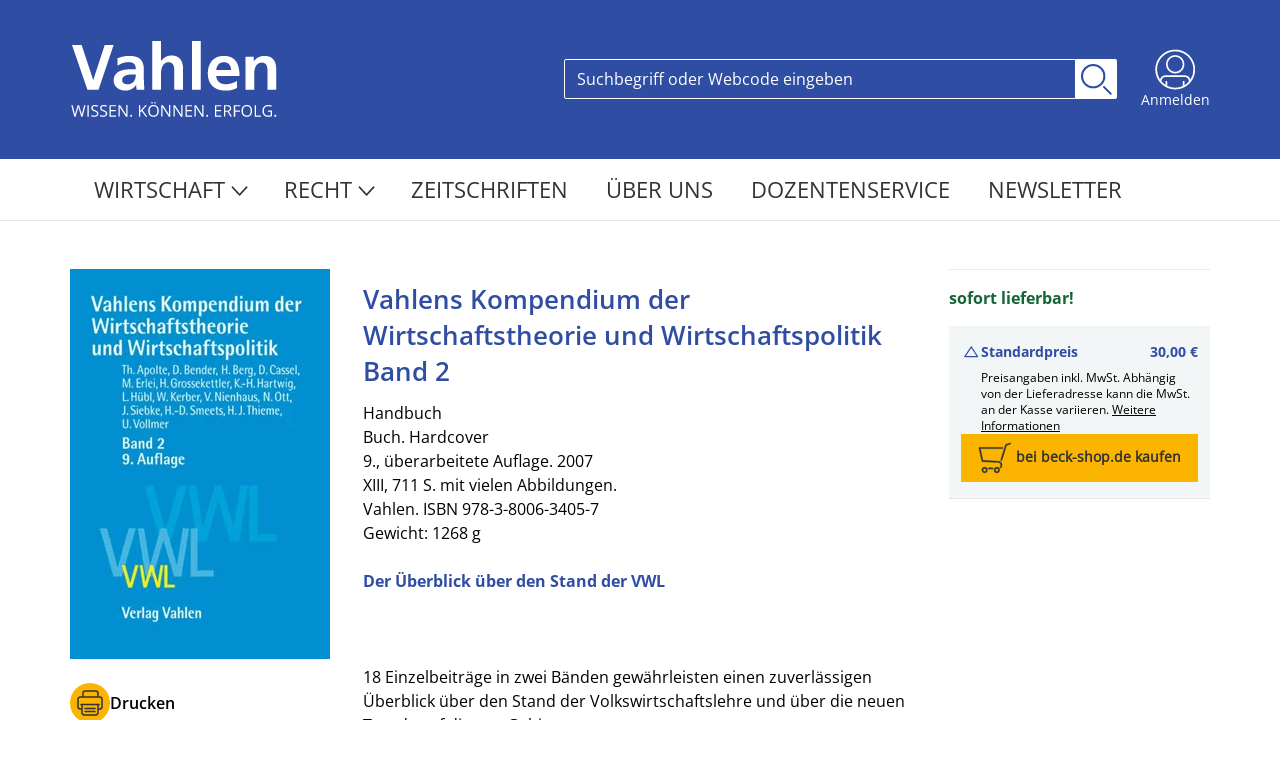

--- FILE ---
content_type: text/html; charset=utf-8
request_url: https://www.vahlen.de/vahlens-kompendium-wirtschaftstheorie-wirtschaftspolitik-band-2/product/19756
body_size: 23188
content:
<!DOCTYPE html>

<html lang="de">
<head>
    <link rel="shortcut icon" type="image/ico" href="/images/favicon.ico" />
    
    <script id="usercentrics-cmp" data-settings-id="9WZavajsv" async src="https://web.cmp.usercentrics.eu/ui/loader.js"></script>

    <script type="text/plain" data-usercentrics="Google Tag Manager">(function(w,d,s,l,i){w[l]=w[l]||[];w[l].push({'gtm.start':
new Date().getTime(),event:'gtm.js'});var f=d.getElementsByTagName(s)[0],
j=d.createElement(s),dl=l!='dataLayer'?'&l='+l:'';j.async=true;j.src=
'https://www.googletagmanager.com/gtm.js?id='+i+dl;f.parentNode.insertBefore(j,f);
})(window,document,'script','dataLayer','GTM-PD8ZWW4');</script>
<!-- End Google Tag Manager -->


    <script type="text/plain" data-usercentrics="Econda">
        window.econda = {onReady:[], ready: function(f){this.onReady.push(f);}};
        window.emos3 = window.emos3 || {
            defaults : {
                         siteid : 'vahlen',
                         countryid: 'DE',
                         langid : 'de'
                          },
             stored:[],
             send: function(p){this.stored.push(p);}};
    </script>

    <script type="text/plain" data-usercentrics="Econda" defer="defer" client-key="0000142c-e5475260-593c-4cbb-9b94-062b5d8ad618" container-id="3665" src="https://l.ecn-ldr.de/loader/loader.js"></script>

    
    <script type="text/plain" data-usercentrics="Econda">
        window.emos3.send({
            content: 'Product_Vahlens Kompendium der Wirtschaftstheorie und Wirtschaftspolitik  Band 2_19756',
            ec_Event: [
                {
                    type: 'view', 
                    pid: '19756',
                    name: 'Vahlens Kompendium der Wirtschaftstheorie und Wirtschaftspolitik  Band 2',
                    price: '30.00',
                    count: 1, 
                    var1: 'Buch',
                    var2: 'Handbuch'
                }
            ]
        });
    </script>


    
    <meta property="og:title" content="Vahlens Kompendium der Wirtschaftstheorie und Wirtschaftspolitik  Band 2" />
    <meta property="og:type" content="website" />
    <meta property="og:description" content="Vahlens Kompendium der Wirtschaftstheorie und Wirtschaftspolitik  Band 2, 9., &#xFC;berarbeitete Auflage, 2007, Buch, Handbuch, 978-3-8006-3405-7" />
    <meta property="og:url" content="https://www.vahlen.de/vahlens-kompendium-wirtschaftstheorie-wirtschaftspolitik-band-2/product/19756" />
    <meta property="og:image" content="https://imageservice.azureedge.net/api/getimage?productId=19756&amp;width=1200&amp;height=630" />


    <meta name="viewport" content="width=device-width" />


    <title>Vahlens Kompendium der Wirtschaftstheorie und Wirtschaftspolitik  Band 2 | 9., überarbeitete Auflage | 2007 | Buch (Hardcover) | vahlen.de</title>
    <meta name="description" content="Vahlens Kompendium der Wirtschaftstheorie und Wirtschaftspolitik  Band 2, 9., überarbeitete Auflage, 2007, Buch, Handbuch, 978-3-8006-3405-7" />



    <link rel="stylesheet" href="/dist/style.cc5f54d0c76e5ff0d730.css"><script defer="defer" src="/dist/style.cc5f54d0c76e5ff0d730.js"></script>

    <link rel="canonical" href="https://www.vahlen.de/vahlens-kompendium-wirtschaftstheorie-wirtschaftspolitik-band-2/product/19756" />

    
    <script type="text/plain" data-usercentrics="Cloudflare Turnstile" async defer src="https://challenges.cloudflare.com/turnstile/v0/api.js"></script>

</head>
<body>



    <!-- Google Tag Manager (noscript) -->
<noscript><iframe src="https://www.googletagmanager.com/ns.html?id=GTM-PD8ZWW4"
height="0" width="0" style="display:none;visibility:hidden"></iframe></noscript>
<!-- End Google Tag Manager (noscript) -->

    <div class="flex flex-col min-h-screen">
        <header>
            


<div class="bg-vahlenblau py-4 px-6 lg:px-0 md:py-10 print:hidden">
    <a class="skip-link" href='#main'>Zum Inhalt springen</a>
    <div class="container flex flex-col gap-4 xl:gap-0 xl:flex-row xl:items-center">
        <div class="flex flex-row justify-between items-center">
            <a title="Home" class="" href="/" aria-current="false">
                <svg version="1.1" id="logo" class="fill-white w-32 sm:w-36 md:w-44 xl:w-52" xmlns="http://www.w3.org/2000/svg" xmlns:xlink="http://www.w3.org/1999/xlink" x="0px" y="0px" viewBox="0 0 209.81 79.59" style="enable-background:new 0 0 209.81 79.59;" xml:space="preserve">
                    <g>
                        <g class="st0">
                            <path class="st1" d="M15.74,65.62l-3.1,11.58h-1.35l-2.3-7.79c-0.07-0.22-0.13-0.44-0.19-0.67c-0.06-0.22-0.12-0.44-0.17-0.64
                      c-0.05-0.2-0.1-0.38-0.13-0.54c-0.03-0.16-0.06-0.27-0.08-0.35c-0.01,0.08-0.03,0.2-0.06,0.35c-0.03,0.15-0.07,0.33-0.11,0.53
                      c-0.04,0.2-0.1,0.41-0.16,0.64c-0.06,0.23-0.13,0.46-0.19,0.69L5.66,77.2H4.31L1.23,65.62h1.4l1.86,7.26
                      c0.06,0.24,0.12,0.48,0.18,0.72c0.06,0.23,0.11,0.46,0.15,0.69c0.04,0.22,0.09,0.44,0.12,0.65c0.04,0.21,0.07,0.42,0.1,0.62
                      c0.03-0.21,0.06-0.42,0.1-0.65c0.04-0.22,0.09-0.45,0.14-0.69c0.05-0.23,0.11-0.47,0.17-0.7c0.06-0.24,0.13-0.48,0.19-0.71
                      l2.08-7.18h1.39l2.17,7.24c0.07,0.25,0.14,0.49,0.21,0.74s0.12,0.48,0.17,0.71c0.05,0.23,0.1,0.45,0.13,0.66
                      c0.04,0.21,0.08,0.4,0.11,0.59c0.04-0.26,0.08-0.53,0.13-0.82c0.05-0.29,0.11-0.58,0.19-0.89c0.07-0.31,0.15-0.63,0.23-0.97
                      l1.86-7.25H15.74z"></path>
                            <path class="st1" d="M17.56,77.2V65.62h1.35V77.2H17.56z"></path>
                            <path class="st1" d="M28.62,74.12c0,0.69-0.17,1.27-0.51,1.75c-0.34,0.48-0.82,0.85-1.43,1.1c-0.61,0.25-1.33,0.38-2.16,0.38
                      c-0.44,0-0.85-0.02-1.24-0.06c-0.39-0.04-0.75-0.1-1.08-0.18c-0.33-0.08-0.61-0.18-0.86-0.29v-1.29c0.4,0.16,0.88,0.32,1.45,0.46
                      c0.57,0.14,1.17,0.21,1.79,0.21c0.58,0,1.07-0.08,1.47-0.23c0.4-0.16,0.71-0.38,0.91-0.67c0.21-0.29,0.31-0.65,0.31-1.06
                      c0-0.4-0.09-0.73-0.26-0.99c-0.17-0.27-0.46-0.51-0.87-0.73c-0.4-0.22-0.95-0.45-1.65-0.7c-0.49-0.17-0.92-0.37-1.3-0.57
                      c-0.38-0.21-0.69-0.44-0.94-0.71c-0.25-0.26-0.44-0.57-0.57-0.92s-0.19-0.75-0.19-1.2c0-0.62,0.16-1.15,0.47-1.59
                      c0.31-0.44,0.75-0.78,1.31-1.01c0.56-0.23,1.2-0.35,1.92-0.35c0.62,0,1.19,0.06,1.71,0.17c0.53,0.12,1.01,0.27,1.45,0.47
                      l-0.42,1.16c-0.42-0.17-0.86-0.32-1.33-0.44c-0.47-0.12-0.95-0.17-1.45-0.17c-0.5,0-0.91,0.07-1.26,0.22
                      c-0.34,0.15-0.6,0.35-0.78,0.61c-0.18,0.26-0.27,0.58-0.27,0.94c0,0.41,0.09,0.74,0.26,1.01c0.17,0.27,0.45,0.51,0.82,0.72
                      c0.38,0.21,0.88,0.43,1.5,0.65c0.68,0.25,1.26,0.51,1.73,0.79c0.48,0.28,0.84,0.61,1.08,1.01C28.5,73,28.62,73.51,28.62,74.12z"></path>
                            <path class="st1" d="M37.51,74.12c0,0.69-0.17,1.27-0.51,1.75c-0.34,0.48-0.82,0.85-1.43,1.1c-0.61,0.25-1.33,0.38-2.16,0.38
                      c-0.44,0-0.85-0.02-1.24-0.06c-0.39-0.04-0.75-0.1-1.08-0.18c-0.33-0.08-0.61-0.18-0.86-0.29v-1.29c0.4,0.16,0.88,0.32,1.45,0.46
                      c0.57,0.14,1.17,0.21,1.79,0.21c0.58,0,1.07-0.08,1.47-0.23c0.4-0.16,0.71-0.38,0.91-0.67c0.21-0.29,0.31-0.65,0.31-1.06
                      c0-0.4-0.09-0.73-0.26-0.99s-0.46-0.51-0.87-0.73s-0.95-0.45-1.65-0.7c-0.49-0.17-0.92-0.37-1.3-0.57
                      c-0.38-0.21-0.69-0.44-0.94-0.71c-0.25-0.26-0.44-0.57-0.57-0.92s-0.19-0.75-0.19-1.2c0-0.62,0.16-1.15,0.47-1.59
                      c0.31-0.44,0.75-0.78,1.31-1.01c0.56-0.23,1.2-0.35,1.92-0.35c0.62,0,1.19,0.06,1.71,0.17c0.53,0.12,1.01,0.27,1.45,0.47
                      l-0.42,1.16c-0.42-0.17-0.86-0.32-1.33-0.44c-0.47-0.12-0.95-0.17-1.45-0.17c-0.5,0-0.91,0.07-1.26,0.22
                      c-0.34,0.15-0.6,0.35-0.78,0.61c-0.18,0.26-0.27,0.58-0.27,0.94c0,0.41,0.09,0.74,0.26,1.01c0.17,0.27,0.45,0.51,0.82,0.72
                      c0.38,0.21,0.88,0.43,1.5,0.65c0.68,0.25,1.26,0.51,1.73,0.79c0.48,0.28,0.84,0.61,1.08,1.01C37.39,73,37.51,73.51,37.51,74.12z"></path>
                            <path class="st1" d="M46.32,77.2h-6.45V65.62h6.45v1.19h-5.1v3.75h4.81v1.17h-4.81v4.28h5.1V77.2z"></path>
                            <path class="st1" d="M57.94,77.2h-1.55l-6.31-9.73h-0.06c0.02,0.26,0.03,0.55,0.06,0.88c0.02,0.33,0.04,0.68,0.05,1.05
                      c0.01,0.37,0.02,0.75,0.02,1.14v6.65h-1.25V65.62h1.54l6.29,9.69h0.06c-0.01-0.19-0.02-0.45-0.04-0.79s-0.03-0.71-0.04-1.1
                      c-0.01-0.39-0.02-0.76-0.02-1.1v-6.71h1.27V77.2z"></path>
                            <path class="st1" d="M60.7,76.38c0-0.37,0.09-0.63,0.27-0.79c0.18-0.16,0.4-0.23,0.66-0.23c0.27,0,0.5,0.08,0.68,0.23
                      c0.19,0.16,0.28,0.42,0.28,0.79c0,0.36-0.09,0.63-0.28,0.8s-0.41,0.25-0.68,0.25c-0.26,0-0.48-0.08-0.66-0.25
                      S60.7,76.74,60.7,76.38z"></path>
                            <path class="st1" d="M77.92,77.2h-1.59l-4.17-5.63l-1.24,1.11v4.52h-1.35V65.62h1.35v5.77c0.3-0.34,0.61-0.69,0.93-1.03
                      c0.32-0.34,0.63-0.69,0.94-1.03l3.38-3.71h1.58l-4.61,5.02L77.92,77.2z"></path>
                            <path class="st1" d="M89.55,71.39c0,0.89-0.11,1.7-0.34,2.44c-0.23,0.73-0.56,1.36-1.01,1.88c-0.45,0.53-1,0.93-1.66,1.22
                      c-0.66,0.29-1.43,0.43-2.3,0.43c-0.9,0-1.68-0.14-2.35-0.43c-0.67-0.29-1.22-0.69-1.66-1.22c-0.44-0.53-0.77-1.16-0.99-1.89
                      c-0.22-0.73-0.33-1.55-0.33-2.44c0-1.18,0.2-2.22,0.59-3.11c0.39-0.89,0.98-1.59,1.78-2.08c0.79-0.5,1.79-0.74,2.99-0.74
                      c1.15,0,2.11,0.25,2.89,0.74c0.78,0.49,1.38,1.18,1.78,2.07C89.34,69.14,89.55,70.19,89.55,71.39z M80.33,71.39
                      c0,0.98,0.14,1.83,0.42,2.55c0.28,0.72,0.71,1.27,1.29,1.66c0.58,0.39,1.31,0.59,2.21,0.59c0.9,0,1.63-0.2,2.21-0.59
                      c0.57-0.39,1-0.95,1.27-1.66c0.27-0.72,0.41-1.57,0.41-2.55c0-1.49-0.31-2.66-0.94-3.5c-0.63-0.84-1.6-1.26-2.93-1.26
                      c-0.9,0-1.64,0.19-2.22,0.58c-0.58,0.39-1.01,0.93-1.29,1.64C80.47,69.56,80.33,70.41,80.33,71.39z M81.99,63.25
                      c0-0.26,0.07-0.46,0.21-0.58c0.14-0.12,0.31-0.18,0.51-0.18c0.21,0,0.38,0.06,0.52,0.18c0.14,0.12,0.21,0.31,0.21,0.58
                      c0,0.26-0.07,0.45-0.21,0.58c-0.14,0.13-0.31,0.19-0.52,0.19c-0.2,0-0.37-0.06-0.51-0.19C82.06,63.71,81.99,63.51,81.99,63.25z
                      M85.03,63.25c0-0.26,0.07-0.46,0.21-0.58c0.14-0.12,0.3-0.18,0.5-0.18c0.2,0,0.37,0.06,0.51,0.18c0.14,0.12,0.21,0.31,0.21,0.58
                      c0,0.26-0.07,0.45-0.21,0.58c-0.14,0.13-0.31,0.19-0.51,0.19c-0.2,0-0.36-0.06-0.5-0.19C85.1,63.71,85.03,63.51,85.03,63.25z"></path>
                            <path class="st1" d="M101.17,77.2h-1.55l-6.31-9.73h-0.06c0.02,0.26,0.03,0.55,0.06,0.88c0.02,0.33,0.04,0.68,0.05,1.05
                      s0.02,0.75,0.02,1.14v6.65h-1.25V65.62h1.54l6.29,9.69h0.06c-0.01-0.19-0.02-0.45-0.04-0.79s-0.03-0.71-0.04-1.1
                      c-0.01-0.39-0.02-0.76-0.02-1.1v-6.71h1.27V77.2z"></path>
                            <path class="st1" d="M113.38,77.2h-1.55l-6.31-9.73h-0.06c0.02,0.26,0.03,0.55,0.06,0.88c0.02,0.33,0.04,0.68,0.05,1.05
                      s0.02,0.75,0.02,1.14v6.65h-1.25V65.62h1.54l6.29,9.69h0.06c-0.01-0.19-0.02-0.45-0.04-0.79c-0.02-0.34-0.03-0.71-0.04-1.1
                      s-0.02-0.76-0.02-1.1v-6.71h1.27V77.2z"></path>
                            <path class="st1" d="M122.99,77.2h-6.45V65.62h6.45v1.19h-5.1v3.75h4.81v1.17h-4.81v4.28h5.1V77.2z"></path>
                            <path class="st1" d="M134.61,77.2h-1.55l-6.31-9.73h-0.06c0.02,0.26,0.03,0.55,0.06,0.88c0.02,0.33,0.04,0.68,0.05,1.05
                      s0.02,0.75,0.02,1.14v6.65h-1.25V65.62h1.54l6.29,9.69h0.06c-0.01-0.19-0.02-0.45-0.04-0.79s-0.03-0.71-0.04-1.1
                      c-0.01-0.39-0.02-0.76-0.02-1.1v-6.71h1.27V77.2z"></path>
                            <path class="st1" d="M137.37,76.38c0-0.37,0.09-0.63,0.27-0.79c0.18-0.16,0.4-0.23,0.66-0.23c0.27,0,0.5,0.08,0.68,0.23
                      c0.19,0.16,0.28,0.42,0.28,0.79c0,0.36-0.09,0.63-0.28,0.8s-0.41,0.25-0.68,0.25c-0.26,0-0.48-0.08-0.66-0.25
                      S137.37,76.74,137.37,76.38z"></path>
                            <path class="st1" d="M152.69,77.2h-6.45V65.62h6.45v1.19h-5.1v3.75h4.81v1.17h-4.81v4.28h5.1V77.2z"></path>
                            <path class="st1" d="M158.38,65.62c0.95,0,1.74,0.12,2.36,0.35c0.62,0.24,1.08,0.59,1.39,1.07c0.31,0.48,0.46,1.09,0.46,1.84
                      c0,0.61-0.11,1.12-0.33,1.53c-0.22,0.41-0.51,0.74-0.87,0.99c-0.36,0.25-0.74,0.45-1.15,0.59l3.18,5.2h-1.57l-2.84-4.83h-2.41
                      v4.83h-1.35V65.62H158.38z M158.3,66.78h-1.7v4.44h1.84c0.95,0,1.64-0.19,2.09-0.58c0.45-0.39,0.67-0.95,0.67-1.7
                      c0-0.79-0.24-1.34-0.71-1.67C160.01,66.95,159.29,66.78,158.3,66.78z"></path>
                            <path class="st1" d="M166.61,77.2h-1.35V65.62h6.45v1.19h-5.1v4.24h4.79v1.18h-4.79V77.2z"></path>
                            <path class="st1" d="M183.68,71.39c0,0.89-0.11,1.7-0.34,2.44s-0.56,1.36-1.01,1.88c-0.45,0.53-1,0.93-1.66,1.22
                      c-0.66,0.29-1.43,0.43-2.3,0.43c-0.9,0-1.68-0.14-2.35-0.43c-0.67-0.29-1.22-0.69-1.66-1.22c-0.44-0.53-0.77-1.16-0.99-1.89
                      c-0.22-0.73-0.33-1.55-0.33-2.44c0-1.18,0.2-2.22,0.59-3.11c0.39-0.89,0.98-1.59,1.78-2.08c0.79-0.5,1.79-0.74,2.99-0.74
                      c1.15,0,2.11,0.25,2.89,0.74c0.78,0.49,1.38,1.18,1.78,2.07C183.48,69.14,183.68,70.19,183.68,71.39z M174.46,71.39
                      c0,0.98,0.14,1.83,0.42,2.55c0.28,0.72,0.71,1.27,1.29,1.66c0.58,0.39,1.31,0.59,2.21,0.59c0.9,0,1.63-0.2,2.21-0.59
                      c0.57-0.39,1-0.95,1.27-1.66c0.27-0.72,0.41-1.57,0.41-2.55c0-1.49-0.31-2.66-0.94-3.5c-0.63-0.84-1.6-1.26-2.93-1.26
                      c-0.9,0-1.64,0.19-2.22,0.58c-0.58,0.39-1.01,0.93-1.29,1.64C174.6,69.56,174.46,70.41,174.46,71.39z"></path>
                            <path class="st1" d="M186.25,77.2V65.62h1.35V76h5.14v1.2H186.25z"></path>
                            <path class="st1" d="M199.67,71.13h4.05v5.62c-0.61,0.21-1.23,0.36-1.87,0.46c-0.64,0.1-1.36,0.15-2.15,0.15
                      c-1.2,0-2.22-0.24-3.05-0.72s-1.45-1.17-1.88-2.06c-0.43-0.89-0.64-1.95-0.64-3.17c0-1.2,0.24-2.24,0.71-3.14
                      c0.47-0.89,1.16-1.58,2.05-2.08c0.89-0.49,1.97-0.74,3.23-0.74c0.64,0,1.26,0.06,1.83,0.18c0.58,0.12,1.12,0.29,1.61,0.5
                      l-0.51,1.17c-0.43-0.18-0.9-0.34-1.41-0.48c-0.51-0.13-1.05-0.2-1.6-0.2c-0.95,0-1.75,0.2-2.43,0.59
                      c-0.67,0.39-1.19,0.94-1.54,1.66c-0.36,0.71-0.53,1.56-0.53,2.53c0,0.97,0.16,1.81,0.47,2.52c0.31,0.72,0.8,1.27,1.46,1.67
                      c0.66,0.4,1.51,0.59,2.55,0.59c0.52,0,0.97-0.03,1.35-0.09c0.38-0.06,0.72-0.13,1.02-0.22v-3.55h-2.7V71.13z"></path>
                            <path class="st1" d="M206.12,76.38c0-0.37,0.09-0.63,0.27-0.79c0.18-0.16,0.4-0.23,0.66-0.23c0.27,0,0.5,0.08,0.68,0.23
                      c0.19,0.16,0.28,0.42,0.28,0.79c0,0.36-0.09,0.63-0.28,0.8s-0.41,0.25-0.68,0.25c-0.26,0-0.48-0.08-0.66-0.25
                      S206.12,76.74,206.12,76.38z"></path>
                        </g>
                        <path class="st2" d="M2,5h9.74l11.62,35.33h0.14L34.98,5H44L28.75,50H17.58L2,5z"></path>
                        <path class="st1" d="M47.75,18.5c3.77-1.6,7.83-2.45,11.93-2.5c10.47-0.04,14.8,4.19,14.8,14.07v4.26c0,3.38,0,5.91,0.13,8.38
                  c0.13,2.46,0.21,4.88,0.4,7.5h-7.85c-0.24-1.66-0.37-3.33-0.41-5h-0.13c-2.24,3.62-6.26,5.82-10.6,5.79
                  c-6.06,0-11.99-3.58-11.99-10c-0.26-4.06,2.08-7.86,5.87-9.55c3.4-1.63,7.79-1.95,11.53-1.95h4.93c0-5.4-2.46-7.22-7.69-7.22
                  c-3.83,0.07-7.53,1.34-10.6,3.64C48.07,25.92,47.75,18.5,47.75,18.5z M58.22,44.64c2.46,0.04,4.79-1.07,6.26-2.99
                  c1.37-2.02,2.03-4.45,1.86-6.89H62.5c-4,0-9.93,0.65-9.93,5.78C52.55,43.4,55.01,44.64,58.22,44.64L58.22,44.64z"></path>
                        <path class="st2" d="M83.05,1h8.8v19.93h0.13c2.41-3.44,6.38-5.45,10.58-5.35c7.98,0,11.44,5.62,11.44,13.19V50h-8.8V32.03
                  c0-4.11-0.07-9.66-5.69-9.66c-6.29,0-7.71,6.86-7.71,11.17V50H83L83.05,1z M123,1h9v49h-9V1z"></path>
                        <path class="st1" d="M168.49,48.33c-3.61,1.87-7.63,2.79-11.7,2.66c-11.24,0-17.8-6.37-17.8-17.34c0-9.66,5.23-17.65,15.8-17.65
                  c12.62,0,16.2,8.5,16.2,20.18h-23.56c0.39,5.39,4.23,8.44,9.71,8.44c3.99-0.14,7.89-1.3,11.3-3.37
                  C168.46,41.25,168.49,48.33,168.49,48.33z M162.54,30.22c-0.27-4.22-2.24-7.85-7.21-7.85s-7.46,3.37-7.86,7.85H162.54L162.54,30.22
                  z"></path>
                        <path class="st2" d="M177.09,16.79h8.3v4.51h0.14c2.5-3.53,6.68-5.53,11.04-5.28c7.98,0,11.44,5.54,11.44,13.02V50h-8.8V32.27
                  c0-4.05-0.07-9.54-5.69-9.54c-6.29,0-7.71,6.77-7.71,11.02V50H177C177,50,177.09,16.79,177.09,16.79z"></path>
                    </g>
                </svg>
            </a>
            <button id="mobileMenuButton" class="burger ml-auto flex md:hidden mx-6" title="Mobiles Menü">
                <div class="space-y-2">
                    <div class="w-7 h-0.5 bg-white"></div>
                    <div class="w-7 h-0.5 bg-white"></div>
                    <div class="w-7 h-0.5 bg-white"></div>
                </div>
            </button>
                <a href="loginUrl" class="xl:hidden anmeldung md:ml-6">
                    <svg xmlns="http://www.w3.org/2000/svg" class="mx-auto" width="41" height="41" viewBox="0 0 64 65">
                        <g fill="#FFF" fill-rule="evenodd">
                            <path d="M31.537 12.374c-6.543 0-11.867 5.323-11.867 11.866 0 6.543 5.324 11.866 11.867 11.866 6.543 0 11.866-5.323 11.866-11.866 0-6.543-5.323-11.866-11.866-11.866m0 26.433c-8.032 0-14.566-6.535-14.566-14.567S23.505 9.674 31.537 9.674c8.031 0 14.565 6.534 14.565 14.566s-6.534 14.567-14.565 14.567"></path>
                            <path d="M46.38 57.283v-5.36a1.35 1.35 0 0 0-2.698 0v6.791a28.674 28.674 0 0 1-12.132 2.684 28.673 28.673 0 0 1-12.632-2.918v-6.557a1.35 1.35 0 1 0-2.7 0v5.048a29.106 29.106 0 0 1-6.388-5.478c-.005-1.093.178-3.447 1.674-5.114 1.189-1.323 3.026-1.993 5.464-1.993H45.92c2.438 0 4.275.67 5.464 1.993 1.623 1.808 1.7 4.425 1.669 5.364a29.042 29.042 0 0 1-6.672 5.54M31.55 3.7c15.907 0 28.85 12.941 28.85 28.85a28.659 28.659 0 0 1-4.956 16.136c-.308-1.334-.9-2.82-2.034-4.09-1.721-1.932-4.242-2.91-7.49-2.91H16.968c-3.248 0-5.77.978-7.49 2.91-1.067 1.194-1.657 2.581-1.98 3.851a28.649 28.649 0 0 1-4.8-15.898C2.699 16.641 15.643 3.7 31.55 3.7M0 32.55c0 17.396 14.153 31.548 31.55 31.548 17.396 0 31.549-14.152 31.549-31.549C63.099 15.153 48.946 1 31.549 1 14.154 1 0 15.153 0 32.55z"></path>
                        </g>
                    </svg>
                    <p class="text-white text-sm hidden md:block">Anmelden</p>
                </a>
        </div>
        <div class="flex searchbar xl:ml-auto h-10 justify-center">
            <div class="input-group relative flex w-full xl:w-auto h-full" style="flex-direction:column">
                <div style="display:inline-flex" class="h-10">
                    <input id="searchBar" type="search" class="form-control w-80 lg:w-[32rem] relative flex-auto px-3 text-base font-normal placeholder:text-white text-white bg-vahlenblau border border-solid border-white rounded-l-sm transition ease-in-out m-0 focus:text-gray-700 focus:bg-white  focus:outline-none" placeholder="Suchbegriff oder Webcode eingeben" aria-label="Search">
                    <button title="Suchen" class="btn px-1 bg-white rounded-r-sm transition duration-150 ease-in-out flex items-center" type="button" id="button-searchbar">
                        <svg xmlns="http://www.w3.org/2000/svg" width="33" height="33" viewBox="0 0 33 33">
                            <g transform="translate(2 2)" fill-rule="nonzero" stroke="#2F4DA3" stroke-width="2" fill="none">
                                <path d="m22 22 6.692 6.692" stroke-linecap="round" stroke-linejoin="round"></path>
                                <circle cx="11.2" cy="11.2" r="11.2"></circle>
                            </g>
                        </svg>
                    </button>
                </div>
                <div id="autoSuggest" class="hidden text-sm z-20 w-full lg:w-[140%] absolute right-0 rounded-sm top-10 flex-auto px-6 py-8 drop-shadow-md bg-white font-normal border border-solid border-white transition ease-in-out m-0" style="">
                </div>
            </div>
        </div>
            <a href="/meine-daten/login" class="hidden xl:block anmeldung md:ml-6 text-white hover:underline" aria-current="false">
                <svg xmlns="http://www.w3.org/2000/svg" class="mx-auto" width="41" height="41" viewBox="0 0 64 65">
                    <g fill="#FFF" fill-rule="evenodd">
                        <path d="M31.537 12.374c-6.543 0-11.867 5.323-11.867 11.866 0 6.543 5.324 11.866 11.867 11.866 6.543 0 11.866-5.323 11.866-11.866 0-6.543-5.323-11.866-11.866-11.866m0 26.433c-8.032 0-14.566-6.535-14.566-14.567S23.505 9.674 31.537 9.674c8.031 0 14.565 6.534 14.565 14.566s-6.534 14.567-14.565 14.567"></path>
                        <path d="M46.38 57.283v-5.36a1.35 1.35 0 0 0-2.698 0v6.791a28.674 28.674 0 0 1-12.132 2.684 28.673 28.673 0 0 1-12.632-2.918v-6.557a1.35 1.35 0 1 0-2.7 0v5.048a29.106 29.106 0 0 1-6.388-5.478c-.005-1.093.178-3.447 1.674-5.114 1.189-1.323 3.026-1.993 5.464-1.993H45.92c2.438 0 4.275.67 5.464 1.993 1.623 1.808 1.7 4.425 1.669 5.364a29.042 29.042 0 0 1-6.672 5.54M31.55 3.7c15.907 0 28.85 12.941 28.85 28.85a28.659 28.659 0 0 1-4.956 16.136c-.308-1.334-.9-2.82-2.034-4.09-1.721-1.932-4.242-2.91-7.49-2.91H16.968c-3.248 0-5.77.978-7.49 2.91-1.067 1.194-1.657 2.581-1.98 3.851a28.649 28.649 0 0 1-4.8-15.898C2.699 16.641 15.643 3.7 31.55 3.7M0 32.55c0 17.396 14.153 31.548 31.55 31.548 17.396 0 31.549-14.152 31.549-31.549C63.099 15.153 48.946 1 31.549 1 14.154 1 0 15.153 0 32.55z"></path>
                    </g>
                </svg>
                <p class="text-white text-sm hidden md:block">Anmelden</p>
            </a>
    </div>
</div>
<nav aria-label="Hauptnavigation" class="container hidden md:block print:hidden">
        <div class="headlines py-4 pl-6">
                <span class="mr-6 md:mr-8 last-of-type:mr-0">
                        <button data-target="subItems_18733331" aria-haspopup="true" aria-expanded="false"  aria-controls="subItems_18733331" aria-owns="subItems_18733331"
                                class="headline uppercase text-lg xl:text-nav text-gray-dark hover:text-vahlenblau hover:underline active:text-vahlenblau stroke-gray-dark hover:stroke-vahlenblau transition">
                            Wirtschaft
                            <svg xmlns="http://www.w3.org/2000/svg" class="inline-block mb-0.5" width="17" height="10" viewBox="0 0 28 17">
                                <path d="M26.5 2.068a.45.45 0 0 1-.118.306L14.39 15.368a.403.403 0 0 1-.296.132.404.404 0 0 1-.297-.131L1.62 2.244a.455.455 0 0 1 .005-.619.4.4 0 0 1 .586.006l11.882 12.804L25.788 1.762a.399.399 0 0 1 .587-.007.45.45 0 0 1 .125.313z" fill-rule="nonzero" stroke-width="2" fill="none"/>
                            </svg>
                        </button>
                </span>
                <span class="mr-6 md:mr-8 last-of-type:mr-0">
                        <button data-target="subItems_21750371" aria-haspopup="true" aria-expanded="false"  aria-controls="subItems_21750371" aria-owns="subItems_21750371"
                                class="headline uppercase text-lg xl:text-nav text-gray-dark hover:text-vahlenblau hover:underline active:text-vahlenblau stroke-gray-dark hover:stroke-vahlenblau transition">
                            Recht
                            <svg xmlns="http://www.w3.org/2000/svg" class="inline-block mb-0.5" width="17" height="10" viewBox="0 0 28 17">
                                <path d="M26.5 2.068a.45.45 0 0 1-.118.306L14.39 15.368a.403.403 0 0 1-.296.132.404.404 0 0 1-.297-.131L1.62 2.244a.455.455 0 0 1 .005-.619.4.4 0 0 1 .586.006l11.882 12.804L25.788 1.762a.399.399 0 0 1 .587-.007.45.45 0 0 1 .125.313z" fill-rule="nonzero" stroke-width="2" fill="none"/>
                            </svg>
                        </button>
                </span>
                <span class="mr-6 md:mr-8 last-of-type:mr-0">
                        <a 
                           aria-current="false" class="uppercase text-lg xl:text-nav text-gray-dark hover:text-vahlenblau hover:underline active:text-vahlenblau stroke-gray-dark hover:stroke-vahlenblau transition" href="/zeitschriften#">
                            Zeitschriften
                        </a>    
                </span>
                <span class="mr-6 md:mr-8 last-of-type:mr-0">
                        <a 
                           aria-current="false" class="uppercase text-lg xl:text-nav text-gray-dark hover:text-vahlenblau hover:underline active:text-vahlenblau stroke-gray-dark hover:stroke-vahlenblau transition" href="/verlag#">
                            &#xDC;ber Uns
                        </a>    
                </span>
                <span class="mr-6 md:mr-8 last-of-type:mr-0">
                        <a 
                           aria-current="false" class="uppercase text-lg xl:text-nav text-gray-dark hover:text-vahlenblau hover:underline active:text-vahlenblau stroke-gray-dark hover:stroke-vahlenblau transition" href="/dozentenservice">
                            Dozentenservice
                        </a>    
                </span>
                <span class="mr-6 md:mr-8 last-of-type:mr-0">
                        <a 
                           aria-current="false"
                           target="_blank" class="uppercase text-lg xl:text-nav text-gray-dark hover:text-vahlenblau hover:underline active:text-vahlenblau stroke-gray-dark hover:stroke-vahlenblau transition" href="/vahlen-newsletter">
                            Newsletter
                        </a>    
                </span>
        </div>
                <div class="subitem hidden absolute bg-white z-50 shadow-[0_6px_6px_2px_rgba(0,0,0,0.17)]" style="max-width:93vw;" id="subItems_18733331" aria-label="Menü Wirtschaft">
                    <ul class="flex flex-row divide-x divide-gray-light pt-4 pb-5">
                            <li class="px-7">
                                <b>
                                    <a aria-current="false"
                                        href="/wirtschaft/studium" class="text-vahlenblau text-base my-2 inline-block hover:underline">Studium</a>
                                </b>
                                    <ul class="lg:columns-2 space-y-2">
                                        <!-- zweispaltigkeit wird nur ab gewisser Menge an Menüpunkten benötigt? /-->
                                            <li>
                                                <a aria-current="false"
                                                    href="/wirtschaft/studium/allgemeine-bwl" class="text-vahlenblau border-b-2 border-transparent text-base hover:border-b-2 hover:border-vahlenblau break-words">Allgemeine BWL</a>
                                            </li>
                                            <li>
                                                <a aria-current="false"
                                                    href="/wirtschaft/studium/unternehmensfuehrung" class="text-vahlenblau border-b-2 border-transparent text-base hover:border-b-2 hover:border-vahlenblau break-words">Unternehmensf&#xFC;hrung</a>
                                            </li>
                                            <li>
                                                <a aria-current="false"
                                                    href="/wirtschaft/studium/buchfuehrung-und-bilanzierung" class="text-vahlenblau border-b-2 border-transparent text-base hover:border-b-2 hover:border-vahlenblau break-words">Buchf&#xFC;hrung und Bilanzierung</a>
                                            </li>
                                            <li>
                                                <a aria-current="false"
                                                    href="/wirtschaft/studium/kostenrechnung-und-controlling" class="text-vahlenblau border-b-2 border-transparent text-base hover:border-b-2 hover:border-vahlenblau break-words">Kostenrechnung und Controlling</a>
                                            </li>
                                            <li>
                                                <a aria-current="false"
                                                    href="/wirtschaft/studium/marketing-medien-und-handel" class="text-vahlenblau border-b-2 border-transparent text-base hover:border-b-2 hover:border-vahlenblau break-words">Marketing, Medien und Handel</a>
                                            </li>
                                            <li>
                                                <a aria-current="false"
                                                    href="/wirtschaft/studium/personalmanagement" class="text-vahlenblau border-b-2 border-transparent text-base hover:border-b-2 hover:border-vahlenblau break-words">Personalmanagement</a>
                                            </li>
                                            <li>
                                                <a aria-current="false"
                                                    href="/wirtschaft/studium/investition-und-finanzierung" class="text-vahlenblau border-b-2 border-transparent text-base hover:border-b-2 hover:border-vahlenblau break-words">Investition und Finanzierung</a>
                                            </li>
                                            <li>
                                                <a aria-current="false"
                                                    href="/wirtschaft/studium/produktion-und-logistik" class="text-vahlenblau border-b-2 border-transparent text-base hover:border-b-2 hover:border-vahlenblau break-words">Produktion und Logistik</a>
                                            </li>
                                            <li>
                                                <a aria-current="false"
                                                    href="/wirtschaft/studium/volkswirtschaftslehre" class="text-vahlenblau border-b-2 border-transparent text-base hover:border-b-2 hover:border-vahlenblau break-words">Volkswirtschaftslehre</a>
                                            </li>
                                            <li>
                                                <a aria-current="false"
                                                    href="/wirtschaft/studium/mathematik-und-statistik" class="text-vahlenblau border-b-2 border-transparent text-base hover:border-b-2 hover:border-vahlenblau break-words">Mathematik und Statistik</a>
                                            </li>
                                            <li>
                                                <a aria-current="false"
                                                    href="/wirtschaft/studium/wissenschaftlich-arbeiten" class="text-vahlenblau border-b-2 border-transparent text-base hover:border-b-2 hover:border-vahlenblau break-words">Wissenschaftlich Arbeiten</a>
                                            </li>
                                            <li>
                                                <a aria-current="false"
                                                    href="/wirtschaft/studium/recht-fuer-wirtschaftswissenschaftler" class="text-vahlenblau border-b-2 border-transparent text-base hover:border-b-2 hover:border-vahlenblau break-words">Recht f&#xFC;r Wirtschaftswissenschaftler</a>
                                            </li>
                                    </ul>
                            </li>
                            <li class="px-7">
                                <b>
                                    <a aria-current="false"
                                        href="/wirtschaft/beruf" class="text-vahlenblau text-base my-2 inline-block hover:underline">Beruf</a>
                                </b>
                                    <ul class=" space-y-2">
                                        <!-- zweispaltigkeit wird nur ab gewisser Menge an Menüpunkten benötigt? /-->
                                            <li>
                                                <a aria-current="false"
                                                    href="/wirtschaft/beruf/management" class="text-vahlenblau border-b-2 border-transparent text-base hover:border-b-2 hover:border-vahlenblau break-words">Management</a>
                                            </li>
                                            <li>
                                                <a aria-current="false"
                                                    href="/wirtschaft/beruf/rechnungswesen-und-controlling" class="text-vahlenblau border-b-2 border-transparent text-base hover:border-b-2 hover:border-vahlenblau break-words">Rechnungswesen und Controlling</a>
                                            </li>
                                            <li>
                                                <a aria-current="false"
                                                    href="/wirtschaft/beruf/marketing-medien-und-handel" class="text-vahlenblau border-b-2 border-transparent text-base hover:border-b-2 hover:border-vahlenblau break-words">Marketing, Medien und Handel</a>
                                            </li>
                                            <li>
                                                <a aria-current="false"
                                                    href="/wirtschaft/beruf/personalmanagement" class="text-vahlenblau border-b-2 border-transparent text-base hover:border-b-2 hover:border-vahlenblau break-words">Personalmanagement</a>
                                            </li>
                                            <li>
                                                <a aria-current="false"
                                                    href="/wirtschaft/beruf/corporate-finance-banken-und-kapitalmarkt" class="text-vahlenblau border-b-2 border-transparent text-base hover:border-b-2 hover:border-vahlenblau break-words">Corporate Finance, Banken und Kapitalmarkt</a>
                                            </li>
                                            <li>
                                                <a aria-current="false"
                                                    href="/wirtschaft/beruf/immobilienmanagement" class="text-vahlenblau border-b-2 border-transparent text-base hover:border-b-2 hover:border-vahlenblau break-words">Immobilienmanagement</a>
                                            </li>
                                            <li>
                                                <a aria-current="false"
                                                    href="/wirtschaft/beruf/steuern-und-revision" class="text-vahlenblau border-b-2 border-transparent text-base hover:border-b-2 hover:border-vahlenblau break-words">Steuern und Revision</a>
                                            </li>
                                            <li>
                                                <a aria-current="false"
                                                    href="/wirtschaft/beruf/ratgeber" class="text-vahlenblau border-b-2 border-transparent text-base hover:border-b-2 hover:border-vahlenblau break-words">Ratgeber</a>
                                            </li>
                                    </ul>
                            </li>
                    </ul>
                    <div class="main-menu-item bg-gray-blue py-3 px-7 text-right">
                        <!---- Menu Überpunkt ---->
                        <a href="/wirtschaft"
                           aria-current="false"
                           class="text-lg xl:text-nav text-vahlenblau hover:text-white fill-vahlenblau hover:fill-white transition hover:underline">
                            <span class="uppercase">Alles zum Thema Wirtschaft</span>
                            <svg version="1.1" id="doublearrow" class="w-5 inline mb-0.5 ml-2" xmlns="http://www.w3.org/2000/svg" xmlns:xlink="http://www.w3.org/1999/xlink" x="0px" y="0px"
                         viewBox="0 0 32.35 27.74" style="enable-background:new 0 0 32.35 27.74;" xml:space="preserve">
                            <g>
                            <path class="st0" d="M1.68,27.27c-0.36,0-0.72-0.13-1-0.39c-0.56-0.53-0.59-1.42-0.05-1.98l0.12-0.11l11.96-11.1L0.83,2.72
                                                                    c-0.56-0.51-0.61-1.39-0.1-1.97l0.13-0.13c0.21-0.21,0.57-0.35,0.94-0.35c0,0,0,0,0.01,0c0.36,0,0.71,0.14,0.98,0.38l13,11.99
                                                                    c0.29,0.26,0.45,0.64,0.45,1.03c0,0.39-0.16,0.76-0.45,1.03L2.67,26.89C2.39,27.14,2.03,27.27,1.68,27.27z M2.18,1.24l0.01,0.01
                                                                    C2.18,1.25,2.18,1.25,2.18,1.24z" />
                                                                                                                            </g>
                            <g>
                            <path class="st0" d="M17.01,27.27c-0.36,0-0.72-0.13-1-0.39c-0.56-0.53-0.58-1.42-0.06-1.98l0.1-0.09l11.98-11.12L16.16,2.72
                                                                    c-0.56-0.51-0.61-1.39-0.1-1.97l0.11-0.11c0.24-0.23,0.59-0.37,0.97-0.37c0,0,0.01,0,0.01,0c0.36,0,0.71,0.13,0.97,0.38l13,12
                                                                    c0.28,0.26,0.45,0.63,0.45,1.02c0,0.4-0.16,0.77-0.45,1.04L18,26.89C17.72,27.14,17.36,27.27,17.01,27.27z M17.51,1.24l0.01,0.01
                                                                    C17.51,1.25,17.51,1.25,17.51,1.24z" />
                                                                                                                            </g>
                                                                                                                            </svg>
                        </a>
                    </div>
                </div>
                <div class="subitem hidden absolute bg-white z-50 shadow-[0_6px_6px_2px_rgba(0,0,0,0.17)]" style="max-width:93vw;" id="subItems_21750371" aria-label="Menü Recht">
                    <ul class="flex flex-row divide-x divide-gray-light pt-4 pb-5">
                            <li class="px-7">
                                <b>
                                    <a aria-current="false"
                                        href="/recht/studium" class="text-vahlenblau text-base my-2 inline-block hover:underline">Studium</a>
                                </b>
                                    <ul class=" space-y-2">
                                        <!-- zweispaltigkeit wird nur ab gewisser Menge an Menüpunkten benötigt? /-->
                                            <li>
                                                <a aria-current="false"
                                                    href="/recht/studium/zivilrecht" class="text-vahlenblau border-b-2 border-transparent text-base hover:border-b-2 hover:border-vahlenblau break-words">Zivilrecht</a>
                                            </li>
                                            <li>
                                                <a aria-current="false"
                                                    href="/recht/studium/handels-und-wirtschaftsrecht" class="text-vahlenblau border-b-2 border-transparent text-base hover:border-b-2 hover:border-vahlenblau break-words">Handels- und Wirtschaftsrecht</a>
                                            </li>
                                            <li>
                                                <a aria-current="false"
                                                    href="/recht/studium/gewerblicher-rechtsschutz" class="text-vahlenblau border-b-2 border-transparent text-base hover:border-b-2 hover:border-vahlenblau break-words">Gewerblicher Rechtsschutz</a>
                                            </li>
                                            <li>
                                                <a aria-current="false"
                                                    href="/recht/studium/arbeitsrecht" class="text-vahlenblau border-b-2 border-transparent text-base hover:border-b-2 hover:border-vahlenblau break-words">Arbeitsrecht</a>
                                            </li>
                                            <li>
                                                <a aria-current="false"
                                                    href="/recht/studium/sozialrecht" class="text-vahlenblau border-b-2 border-transparent text-base hover:border-b-2 hover:border-vahlenblau break-words">Sozialrecht</a>
                                            </li>
                                            <li>
                                                <a aria-current="false"
                                                    href="/recht/studium/oeffentliches-recht" class="text-vahlenblau border-b-2 border-transparent text-base hover:border-b-2 hover:border-vahlenblau break-words">&#xD6;ffentliches Recht</a>
                                            </li>
                                            <li>
                                                <a aria-current="false"
                                                    href="/recht/studium/strafrecht" class="text-vahlenblau border-b-2 border-transparent text-base hover:border-b-2 hover:border-vahlenblau break-words">Strafrecht</a>
                                            </li>
                                            <li>
                                                <a aria-current="false"
                                                    href="/recht/studium/steuerrecht" class="text-vahlenblau border-b-2 border-transparent text-base hover:border-b-2 hover:border-vahlenblau break-words">Steuerrecht</a>
                                            </li>
                                            <li>
                                                <a aria-current="false"
                                                    href="/recht/studium/lexika-woerterbuecher-grundlagen" class="text-vahlenblau border-b-2 border-transparent text-base hover:border-b-2 hover:border-vahlenblau break-words">Lexika, W&#xF6;rterb&#xFC;cher, Grundlagen</a>
                                            </li>
                                    </ul>
                            </li>
                            <li class="px-7">
                                <b>
                                    <a aria-current="false"
                                        href="/recht/beruf" class="text-vahlenblau text-base my-2 inline-block hover:underline">Beruf</a>
                                </b>
                                    <ul class=" space-y-2">
                                        <!-- zweispaltigkeit wird nur ab gewisser Menge an Menüpunkten benötigt? /-->
                                            <li>
                                                <a aria-current="false"
                                                    href="/recht/beruf/zivilrecht" class="text-vahlenblau border-b-2 border-transparent text-base hover:border-b-2 hover:border-vahlenblau break-words">Zivilrecht</a>
                                            </li>
                                            <li>
                                                <a aria-current="false"
                                                    href="/recht/beruf/handels-und-wirtschaftsrecht" class="text-vahlenblau border-b-2 border-transparent text-base hover:border-b-2 hover:border-vahlenblau break-words">Handels- und Wirtschaftsrecht</a>
                                            </li>
                                            <li>
                                                <a aria-current="false"
                                                    href="/recht/beruf/berufs-und-verguetungsrecht" class="text-vahlenblau border-b-2 border-transparent text-base hover:border-b-2 hover:border-vahlenblau break-words">Berufs- und Verg&#xFC;tungsrecht</a>
                                            </li>
                                            <li>
                                                <a aria-current="false"
                                                    href="/recht/beruf/arbeitsrecht" class="text-vahlenblau border-b-2 border-transparent text-base hover:border-b-2 hover:border-vahlenblau break-words">Arbeitsrecht</a>
                                            </li>
                                            <li>
                                                <a aria-current="false"
                                                    href="/recht/beruf/sozialrecht" class="text-vahlenblau border-b-2 border-transparent text-base hover:border-b-2 hover:border-vahlenblau break-words">Sozialrecht</a>
                                            </li>
                                            <li>
                                                <a aria-current="false"
                                                    href="/recht/beruf/oeffentliches-recht" class="text-vahlenblau border-b-2 border-transparent text-base hover:border-b-2 hover:border-vahlenblau break-words">&#xD6;ffentliches Recht</a>
                                            </li>
                                            <li>
                                                <a aria-current="false"
                                                    href="/recht/beruf/strafrecht" class="text-vahlenblau border-b-2 border-transparent text-base hover:border-b-2 hover:border-vahlenblau break-words">Strafrecht</a>
                                            </li>
                                            <li>
                                                <a aria-current="false"
                                                    href="/recht/beruf/steuerrecht" class="text-vahlenblau border-b-2 border-transparent text-base hover:border-b-2 hover:border-vahlenblau break-words">Steuerrecht</a>
                                            </li>
                                            <li>
                                                <a aria-current="false"
                                                    href="/recht/beruf/lexika-und-woerterbuecher" class="text-vahlenblau border-b-2 border-transparent text-base hover:border-b-2 hover:border-vahlenblau break-words">Lexika und W&#xF6;rterb&#xFC;cher</a>
                                            </li>
                                    </ul>
                            </li>
                    </ul>
                    <div class="main-menu-item bg-gray-blue py-3 px-7 text-right">
                        <!---- Menu Überpunkt ---->
                        <a href="/recht"
                           aria-current="false"
                           class="text-lg xl:text-nav text-vahlenblau hover:text-white fill-vahlenblau hover:fill-white transition hover:underline">
                            <span class="uppercase">Alles zum Thema Recht</span>
                            <svg version="1.1" id="doublearrow" class="w-5 inline mb-0.5 ml-2" xmlns="http://www.w3.org/2000/svg" xmlns:xlink="http://www.w3.org/1999/xlink" x="0px" y="0px"
                         viewBox="0 0 32.35 27.74" style="enable-background:new 0 0 32.35 27.74;" xml:space="preserve">
                            <g>
                            <path class="st0" d="M1.68,27.27c-0.36,0-0.72-0.13-1-0.39c-0.56-0.53-0.59-1.42-0.05-1.98l0.12-0.11l11.96-11.1L0.83,2.72
                                                                    c-0.56-0.51-0.61-1.39-0.1-1.97l0.13-0.13c0.21-0.21,0.57-0.35,0.94-0.35c0,0,0,0,0.01,0c0.36,0,0.71,0.14,0.98,0.38l13,11.99
                                                                    c0.29,0.26,0.45,0.64,0.45,1.03c0,0.39-0.16,0.76-0.45,1.03L2.67,26.89C2.39,27.14,2.03,27.27,1.68,27.27z M2.18,1.24l0.01,0.01
                                                                    C2.18,1.25,2.18,1.25,2.18,1.24z" />
                                                                                                                            </g>
                            <g>
                            <path class="st0" d="M17.01,27.27c-0.36,0-0.72-0.13-1-0.39c-0.56-0.53-0.58-1.42-0.06-1.98l0.1-0.09l11.98-11.12L16.16,2.72
                                                                    c-0.56-0.51-0.61-1.39-0.1-1.97l0.11-0.11c0.24-0.23,0.59-0.37,0.97-0.37c0,0,0.01,0,0.01,0c0.36,0,0.71,0.13,0.97,0.38l13,12
                                                                    c0.28,0.26,0.45,0.63,0.45,1.02c0,0.4-0.16,0.77-0.45,1.04L18,26.89C17.72,27.14,17.36,27.27,17.01,27.27z M17.51,1.24l0.01,0.01
                                                                    C17.51,1.25,17.51,1.25,17.51,1.24z" />
                                                                                                                            </g>
                                                                                                                            </svg>
                        </a>
                    </div>
                </div>
</nav>
<!----Mobile Menü ---->
<div class="fixed top-0 w-11/12 sm:w-3/4 h-screen hidden md:hidden z-30 mobileMenu overflow-y-auto overflow-x-hidden text-lg  text-vahlenblau print:hidden">
      <div class="flex flex-row justify-between items-center bg-gray-light w-full px-6 py-6 uppercase">
        <span class="font-semibold">Menü</span>
        <button id="mobileMenuCloseButton">
            <svg xmlns="http://www.w3.org/2000/svg" class="h-6 w-6" fill="none" viewBox="0 0 24 24" stroke="currentColor" stroke-width="2">
                <path stroke-linecap="round" stroke-linejoin="round" d="M6 18L18 6M6 6l12 12" />
                </svg>
            </button>
      </div>
    <div class="drop-shadow-xl min-h-screen bg-white pb-12 border-r print:hidden">
            <div class="flex flex-col divide-y mainPage px-6 pt-2">
                    <div class="py-6" data-title="Wirtschaft">
                        <a class="flex flex-row items-center justify-between uppercase text-lg  text-vahlenblau stroke-vahlenblau hover:text-vahlenblau active:text-vahlenblau hover:stroke-vahlenblau transition topItem"
                            href="#">
                            Wirtschaft
                                <svg xmlns="http://www.w3.org/2000/svg" class="inline-block mb-0.5 -rotate-90" width="17" height="10" viewBox="0 0 28 17">
                                    <path d="M26.5 2.068a.45.45 0 0 1-.118.306L14.39 15.368a.403.403 0 0 1-.296.132.404.404 0 0 1-.297-.131L1.62 2.244a.455.455 0 0 1 .005-.619.4.4 0 0 1 .586.006l11.882 12.804L25.788 1.762a.399.399 0 0 1 .587-.007.45.45 0 0 1 .125.313z" fill-rule="nonzero" stroke-width="2" fill="none" />
                                </svg>
                        </a>
                    </div>
                    <div class="py-6" data-title="Recht">
                        <a class="flex flex-row items-center justify-between uppercase text-lg  text-vahlenblau stroke-vahlenblau hover:text-vahlenblau active:text-vahlenblau hover:stroke-vahlenblau transition topItem"
                            href="#">
                            Recht
                                <svg xmlns="http://www.w3.org/2000/svg" class="inline-block mb-0.5 -rotate-90" width="17" height="10" viewBox="0 0 28 17">
                                    <path d="M26.5 2.068a.45.45 0 0 1-.118.306L14.39 15.368a.403.403 0 0 1-.296.132.404.404 0 0 1-.297-.131L1.62 2.244a.455.455 0 0 1 .005-.619.4.4 0 0 1 .586.006l11.882 12.804L25.788 1.762a.399.399 0 0 1 .587-.007.45.45 0 0 1 .125.313z" fill-rule="nonzero" stroke-width="2" fill="none" />
                                </svg>
                        </a>
                    </div>
                    <div class="py-6" data-title="Zeitschriften">
                        <a class="flex flex-row items-center justify-between uppercase text-lg  text-vahlenblau stroke-vahlenblau hover:text-vahlenblau active:text-vahlenblau hover:stroke-vahlenblau transition "
                            href="/zeitschriften#">
                            Zeitschriften
                        </a>
                    </div>
                    <div class="py-6" data-title="&#xDC;ber Uns">
                        <a class="flex flex-row items-center justify-between uppercase text-lg  text-vahlenblau stroke-vahlenblau hover:text-vahlenblau active:text-vahlenblau hover:stroke-vahlenblau transition "
                            href="/verlag#">
                            &#xDC;ber Uns
                        </a>
                    </div>
                    <div class="py-6" data-title="Dozentenservice">
                        <a class="flex flex-row items-center justify-between uppercase text-lg  text-vahlenblau stroke-vahlenblau hover:text-vahlenblau active:text-vahlenblau hover:stroke-vahlenblau transition "
                            href="/dozentenservice">
                            Dozentenservice
                        </a>
                    </div>
                    <div class="py-6" data-title="Newsletter">
                        <a class="flex flex-row items-center justify-between uppercase text-lg  text-vahlenblau stroke-vahlenblau hover:text-vahlenblau active:text-vahlenblau hover:stroke-vahlenblau transition "
                            href="/vahlen-newsletter">
                            Newsletter
                        </a>
                    </div>
            </div>
                    <div id="Wirtschaft" class="hidden subItem fixed top-0 left-0 bg-white h-full z-30 w-full py-6  px-6 uppercase">
                        <ul class="flex flex-col divide-y">
                            <button class="mobileBackButton text-left pb-6 font-semibold text-vahlenblau stroke-vahlenblau">
                                <svg xmlns="http://www.w3.org/2000/svg" class="inline-block mb-0.5 rotate-90" width="17" height="10" viewBox="0 0 28 17">
                                    <path d="M26.5 2.068a.45.45 0 0 1-.118.306L14.39 15.368a.403.403 0 0 1-.296.132.404.404 0 0 1-.297-.131L1.62 2.244a.455.455 0 0 1 .005-.619.4.4 0 0 1 .586.006l11.882 12.804L25.788 1.762a.399.399 0 0 1 .587-.007.45.45 0 0 1 .125.313z" fill-rule="nonzero" stroke-width="2" fill="none" />
                                </svg>
                                <span>Zurück</span>
                            </button>
                            <div class="main-menu-item text-left py-6">
                                <!---- Menu Überpunkt ---->
                        <a href="/wirtschaft" class="flex flex-row justify-between items-center text-lg xl:text-nav text-vahlenblau hover:text-white fill-vahlenblau hover:fill-white transition">
                                    <span class="uppercase">Übersicht Wirtschaft</span>
                                    <svg version="1.1" id="doublearrow" class="w-5 inline mb-0.5 ml-2" xmlns="http://www.w3.org/2000/svg" xmlns:xlink="http://www.w3.org/1999/xlink" x="0px" y="0px"
                                 viewBox="0 0 32.35 27.74" style="enable-background:new 0 0 32.35 27.74;" xml:space="preserve">
                                    <g>
                                    <path class="st0" d="M1.68,27.27c-0.36,0-0.72-0.13-1-0.39c-0.56-0.53-0.59-1.42-0.05-1.98l0.12-0.11l11.96-11.1L0.83,2.72
                                                                      c-0.56-0.51-0.61-1.39-0.1-1.97l0.13-0.13c0.21-0.21,0.57-0.35,0.94-0.35c0,0,0,0,0.01,0c0.36,0,0.71,0.14,0.98,0.38l13,11.99
                                                                      c0.29,0.26,0.45,0.64,0.45,1.03c0,0.39-0.16,0.76-0.45,1.03L2.67,26.89C2.39,27.14,2.03,27.27,1.68,27.27z M2.18,1.24l0.01,0.01
                                                                      C2.18,1.25,2.18,1.25,2.18,1.24z" />
                                                                              </g>
                                    <g>
                                    <path class="st0" d="M17.01,27.27c-0.36,0-0.72-0.13-1-0.39c-0.56-0.53-0.58-1.42-0.06-1.98l0.1-0.09l11.98-11.12L16.16,2.72
                                                                        c-0.56-0.51-0.61-1.39-0.1-1.97l0.11-0.11c0.24-0.23,0.59-0.37,0.97-0.37c0,0,0.01,0,0.01,0c0.36,0,0.71,0.13,0.97,0.38l13,12
                                                                        c0.28,0.26,0.45,0.63,0.45,1.02c0,0.4-0.16,0.77-0.45,1.04L18,26.89C17.72,27.14,17.36,27.27,17.01,27.27z M17.51,1.24l0.01,0.01
                                                                        C17.51,1.25,17.51,1.25,17.51,1.24z" />
                                                                              </g>
                                                                            </svg>
                                </a>
                            </div>

                                <li class="divide-y">
                                    <a class="text-vahlenblau stroke-vahlenblau font-semibold flex flex-row justify-between items-center py-6 z-0 subItemWithChildren">
                                        Studium
                                            <svg xmlns="http://www.w3.org/2000/svg" class="inline-block mb-0.5 -rotate-90" width="17" height="10" viewBox="0 0 28 17">
                                                <path d="M26.5 2.068a.45.45 0 0 1-.118.306L14.39 15.368a.403.403 0 0 1-.296.132.404.404 0 0 1-.297-.131L1.62 2.244a.455.455 0 0 1 .005-.619.4.4 0 0 1 .586.006l11.882 12.804L25.788 1.762a.399.399 0 0 1 .587-.007.45.45 0 0 1 .125.313z" fill-rule="nonzero" stroke-width="2" fill="none" />
                                            </svg>
                                    </a>
                                        <ul class="hidden absolute top-0 left-0 py-6 px-6 bg-white w-full h-auto divide-y subItemChild z-10">
                                            <button class="subMobileBackButton text-left pb-6 font-semibold text-vahlenblau stroke-vahlenblau">
                                                <svg xmlns="http://www.w3.org/2000/svg" class="inline-block mb-0.5 rotate-90" width="17" height="10" viewBox="0 0 28 17">
                                                    <path d="M26.5 2.068a.45.45 0 0 1-.118.306L14.39 15.368a.403.403 0 0 1-.296.132.404.404 0 0 1-.297-.131L1.62 2.244a.455.455 0 0 1 .005-.619.4.4 0 0 1 .586.006l11.882 12.804L25.788 1.762a.399.399 0 0 1 .587-.007.45.45 0 0 1 .125.313z" fill-rule="nonzero" stroke-width="2" fill="none" />
                                                </svg>
                                                <span>Zurück</span>
                                            </button>
                                                <li class="py-6">
                                                    <a href="/wirtschaft/studium/allgemeine-bwl" class="text-vahlenblau border-b-2 border-transparent hover:border-b-2 hover:border-vahlenblau break-words">Allgemeine BWL</a>
                                                </li>
                                                <li class="py-6">
                                                    <a href="/wirtschaft/studium/unternehmensfuehrung" class="text-vahlenblau border-b-2 border-transparent hover:border-b-2 hover:border-vahlenblau break-words">Unternehmensf&#xFC;hrung</a>
                                                </li>
                                                <li class="py-6">
                                                    <a href="/wirtschaft/studium/buchfuehrung-und-bilanzierung" class="text-vahlenblau border-b-2 border-transparent hover:border-b-2 hover:border-vahlenblau break-words">Buchf&#xFC;hrung und Bilanzierung</a>
                                                </li>
                                                <li class="py-6">
                                                    <a href="/wirtschaft/studium/kostenrechnung-und-controlling" class="text-vahlenblau border-b-2 border-transparent hover:border-b-2 hover:border-vahlenblau break-words">Kostenrechnung und Controlling</a>
                                                </li>
                                                <li class="py-6">
                                                    <a href="/wirtschaft/studium/marketing-medien-und-handel" class="text-vahlenblau border-b-2 border-transparent hover:border-b-2 hover:border-vahlenblau break-words">Marketing, Medien und Handel</a>
                                                </li>
                                                <li class="py-6">
                                                    <a href="/wirtschaft/studium/personalmanagement" class="text-vahlenblau border-b-2 border-transparent hover:border-b-2 hover:border-vahlenblau break-words">Personalmanagement</a>
                                                </li>
                                                <li class="py-6">
                                                    <a href="/wirtschaft/studium/investition-und-finanzierung" class="text-vahlenblau border-b-2 border-transparent hover:border-b-2 hover:border-vahlenblau break-words">Investition und Finanzierung</a>
                                                </li>
                                                <li class="py-6">
                                                    <a href="/wirtschaft/studium/produktion-und-logistik" class="text-vahlenblau border-b-2 border-transparent hover:border-b-2 hover:border-vahlenblau break-words">Produktion und Logistik</a>
                                                </li>
                                                <li class="py-6">
                                                    <a href="/wirtschaft/studium/volkswirtschaftslehre" class="text-vahlenblau border-b-2 border-transparent hover:border-b-2 hover:border-vahlenblau break-words">Volkswirtschaftslehre</a>
                                                </li>
                                                <li class="py-6">
                                                    <a href="/wirtschaft/studium/mathematik-und-statistik" class="text-vahlenblau border-b-2 border-transparent hover:border-b-2 hover:border-vahlenblau break-words">Mathematik und Statistik</a>
                                                </li>
                                                <li class="py-6">
                                                    <a href="/wirtschaft/studium/wissenschaftlich-arbeiten" class="text-vahlenblau border-b-2 border-transparent hover:border-b-2 hover:border-vahlenblau break-words">Wissenschaftlich Arbeiten</a>
                                                </li>
                                                <li class="py-6">
                                                    <a href="/wirtschaft/studium/recht-fuer-wirtschaftswissenschaftler" class="text-vahlenblau border-b-2 border-transparent hover:border-b-2 hover:border-vahlenblau break-words">Recht f&#xFC;r Wirtschaftswissenschaftler</a>
                                                </li>
                                        </ul>
                                </li>
                                <li class="divide-y">
                                    <a class="text-vahlenblau stroke-vahlenblau font-semibold flex flex-row justify-between items-center py-6 z-0 subItemWithChildren">
                                        Beruf
                                            <svg xmlns="http://www.w3.org/2000/svg" class="inline-block mb-0.5 -rotate-90" width="17" height="10" viewBox="0 0 28 17">
                                                <path d="M26.5 2.068a.45.45 0 0 1-.118.306L14.39 15.368a.403.403 0 0 1-.296.132.404.404 0 0 1-.297-.131L1.62 2.244a.455.455 0 0 1 .005-.619.4.4 0 0 1 .586.006l11.882 12.804L25.788 1.762a.399.399 0 0 1 .587-.007.45.45 0 0 1 .125.313z" fill-rule="nonzero" stroke-width="2" fill="none" />
                                            </svg>
                                    </a>
                                        <ul class="hidden absolute top-0 left-0 py-6 px-6 bg-white w-full h-auto divide-y subItemChild z-10">
                                            <button class="subMobileBackButton text-left pb-6 font-semibold text-vahlenblau stroke-vahlenblau">
                                                <svg xmlns="http://www.w3.org/2000/svg" class="inline-block mb-0.5 rotate-90" width="17" height="10" viewBox="0 0 28 17">
                                                    <path d="M26.5 2.068a.45.45 0 0 1-.118.306L14.39 15.368a.403.403 0 0 1-.296.132.404.404 0 0 1-.297-.131L1.62 2.244a.455.455 0 0 1 .005-.619.4.4 0 0 1 .586.006l11.882 12.804L25.788 1.762a.399.399 0 0 1 .587-.007.45.45 0 0 1 .125.313z" fill-rule="nonzero" stroke-width="2" fill="none" />
                                                </svg>
                                                <span>Zurück</span>
                                            </button>
                                                <li class="py-6">
                                                    <a href="/wirtschaft/beruf/management" class="text-vahlenblau border-b-2 border-transparent hover:border-b-2 hover:border-vahlenblau break-words">Management</a>
                                                </li>
                                                <li class="py-6">
                                                    <a href="/wirtschaft/beruf/rechnungswesen-und-controlling" class="text-vahlenblau border-b-2 border-transparent hover:border-b-2 hover:border-vahlenblau break-words">Rechnungswesen und Controlling</a>
                                                </li>
                                                <li class="py-6">
                                                    <a href="/wirtschaft/beruf/marketing-medien-und-handel" class="text-vahlenblau border-b-2 border-transparent hover:border-b-2 hover:border-vahlenblau break-words">Marketing, Medien und Handel</a>
                                                </li>
                                                <li class="py-6">
                                                    <a href="/wirtschaft/beruf/personalmanagement" class="text-vahlenblau border-b-2 border-transparent hover:border-b-2 hover:border-vahlenblau break-words">Personalmanagement</a>
                                                </li>
                                                <li class="py-6">
                                                    <a href="/wirtschaft/beruf/corporate-finance-banken-und-kapitalmarkt" class="text-vahlenblau border-b-2 border-transparent hover:border-b-2 hover:border-vahlenblau break-words">Corporate Finance, Banken und Kapitalmarkt</a>
                                                </li>
                                                <li class="py-6">
                                                    <a href="/wirtschaft/beruf/immobilienmanagement" class="text-vahlenblau border-b-2 border-transparent hover:border-b-2 hover:border-vahlenblau break-words">Immobilienmanagement</a>
                                                </li>
                                                <li class="py-6">
                                                    <a href="/wirtschaft/beruf/steuern-und-revision" class="text-vahlenblau border-b-2 border-transparent hover:border-b-2 hover:border-vahlenblau break-words">Steuern und Revision</a>
                                                </li>
                                                <li class="py-6">
                                                    <a href="/wirtschaft/beruf/ratgeber" class="text-vahlenblau border-b-2 border-transparent hover:border-b-2 hover:border-vahlenblau break-words">Ratgeber</a>
                                                </li>
                                        </ul>
                                </li>
                        </ul>
                    </div>
                    <div id="Recht" class="hidden subItem fixed top-0 left-0 bg-white h-full z-30 w-full py-6  px-6 uppercase">
                        <ul class="flex flex-col divide-y">
                            <button class="mobileBackButton text-left pb-6 font-semibold text-vahlenblau stroke-vahlenblau">
                                <svg xmlns="http://www.w3.org/2000/svg" class="inline-block mb-0.5 rotate-90" width="17" height="10" viewBox="0 0 28 17">
                                    <path d="M26.5 2.068a.45.45 0 0 1-.118.306L14.39 15.368a.403.403 0 0 1-.296.132.404.404 0 0 1-.297-.131L1.62 2.244a.455.455 0 0 1 .005-.619.4.4 0 0 1 .586.006l11.882 12.804L25.788 1.762a.399.399 0 0 1 .587-.007.45.45 0 0 1 .125.313z" fill-rule="nonzero" stroke-width="2" fill="none" />
                                </svg>
                                <span>Zurück</span>
                            </button>
                            <div class="main-menu-item text-left py-6">
                                <!---- Menu Überpunkt ---->
                        <a href="/recht" class="flex flex-row justify-between items-center text-lg xl:text-nav text-vahlenblau hover:text-white fill-vahlenblau hover:fill-white transition">
                                    <span class="uppercase">Übersicht Recht</span>
                                    <svg version="1.1" id="doublearrow" class="w-5 inline mb-0.5 ml-2" xmlns="http://www.w3.org/2000/svg" xmlns:xlink="http://www.w3.org/1999/xlink" x="0px" y="0px"
                                 viewBox="0 0 32.35 27.74" style="enable-background:new 0 0 32.35 27.74;" xml:space="preserve">
                                    <g>
                                    <path class="st0" d="M1.68,27.27c-0.36,0-0.72-0.13-1-0.39c-0.56-0.53-0.59-1.42-0.05-1.98l0.12-0.11l11.96-11.1L0.83,2.72
                                                                      c-0.56-0.51-0.61-1.39-0.1-1.97l0.13-0.13c0.21-0.21,0.57-0.35,0.94-0.35c0,0,0,0,0.01,0c0.36,0,0.71,0.14,0.98,0.38l13,11.99
                                                                      c0.29,0.26,0.45,0.64,0.45,1.03c0,0.39-0.16,0.76-0.45,1.03L2.67,26.89C2.39,27.14,2.03,27.27,1.68,27.27z M2.18,1.24l0.01,0.01
                                                                      C2.18,1.25,2.18,1.25,2.18,1.24z" />
                                                                              </g>
                                    <g>
                                    <path class="st0" d="M17.01,27.27c-0.36,0-0.72-0.13-1-0.39c-0.56-0.53-0.58-1.42-0.06-1.98l0.1-0.09l11.98-11.12L16.16,2.72
                                                                        c-0.56-0.51-0.61-1.39-0.1-1.97l0.11-0.11c0.24-0.23,0.59-0.37,0.97-0.37c0,0,0.01,0,0.01,0c0.36,0,0.71,0.13,0.97,0.38l13,12
                                                                        c0.28,0.26,0.45,0.63,0.45,1.02c0,0.4-0.16,0.77-0.45,1.04L18,26.89C17.72,27.14,17.36,27.27,17.01,27.27z M17.51,1.24l0.01,0.01
                                                                        C17.51,1.25,17.51,1.25,17.51,1.24z" />
                                                                              </g>
                                                                            </svg>
                                </a>
                            </div>

                                <li class="divide-y">
                                    <a class="text-vahlenblau stroke-vahlenblau font-semibold flex flex-row justify-between items-center py-6 z-0 subItemWithChildren">
                                        Studium
                                            <svg xmlns="http://www.w3.org/2000/svg" class="inline-block mb-0.5 -rotate-90" width="17" height="10" viewBox="0 0 28 17">
                                                <path d="M26.5 2.068a.45.45 0 0 1-.118.306L14.39 15.368a.403.403 0 0 1-.296.132.404.404 0 0 1-.297-.131L1.62 2.244a.455.455 0 0 1 .005-.619.4.4 0 0 1 .586.006l11.882 12.804L25.788 1.762a.399.399 0 0 1 .587-.007.45.45 0 0 1 .125.313z" fill-rule="nonzero" stroke-width="2" fill="none" />
                                            </svg>
                                    </a>
                                        <ul class="hidden absolute top-0 left-0 py-6 px-6 bg-white w-full h-auto divide-y subItemChild z-10">
                                            <button class="subMobileBackButton text-left pb-6 font-semibold text-vahlenblau stroke-vahlenblau">
                                                <svg xmlns="http://www.w3.org/2000/svg" class="inline-block mb-0.5 rotate-90" width="17" height="10" viewBox="0 0 28 17">
                                                    <path d="M26.5 2.068a.45.45 0 0 1-.118.306L14.39 15.368a.403.403 0 0 1-.296.132.404.404 0 0 1-.297-.131L1.62 2.244a.455.455 0 0 1 .005-.619.4.4 0 0 1 .586.006l11.882 12.804L25.788 1.762a.399.399 0 0 1 .587-.007.45.45 0 0 1 .125.313z" fill-rule="nonzero" stroke-width="2" fill="none" />
                                                </svg>
                                                <span>Zurück</span>
                                            </button>
                                                <li class="py-6">
                                                    <a href="/recht/studium/zivilrecht" class="text-vahlenblau border-b-2 border-transparent hover:border-b-2 hover:border-vahlenblau break-words">Zivilrecht</a>
                                                </li>
                                                <li class="py-6">
                                                    <a href="/recht/studium/handels-und-wirtschaftsrecht" class="text-vahlenblau border-b-2 border-transparent hover:border-b-2 hover:border-vahlenblau break-words">Handels- und Wirtschaftsrecht</a>
                                                </li>
                                                <li class="py-6">
                                                    <a href="/recht/studium/gewerblicher-rechtsschutz" class="text-vahlenblau border-b-2 border-transparent hover:border-b-2 hover:border-vahlenblau break-words">Gewerblicher Rechtsschutz</a>
                                                </li>
                                                <li class="py-6">
                                                    <a href="/recht/studium/arbeitsrecht" class="text-vahlenblau border-b-2 border-transparent hover:border-b-2 hover:border-vahlenblau break-words">Arbeitsrecht</a>
                                                </li>
                                                <li class="py-6">
                                                    <a href="/recht/studium/sozialrecht" class="text-vahlenblau border-b-2 border-transparent hover:border-b-2 hover:border-vahlenblau break-words">Sozialrecht</a>
                                                </li>
                                                <li class="py-6">
                                                    <a href="/recht/studium/oeffentliches-recht" class="text-vahlenblau border-b-2 border-transparent hover:border-b-2 hover:border-vahlenblau break-words">&#xD6;ffentliches Recht</a>
                                                </li>
                                                <li class="py-6">
                                                    <a href="/recht/studium/strafrecht" class="text-vahlenblau border-b-2 border-transparent hover:border-b-2 hover:border-vahlenblau break-words">Strafrecht</a>
                                                </li>
                                                <li class="py-6">
                                                    <a href="/recht/studium/steuerrecht" class="text-vahlenblau border-b-2 border-transparent hover:border-b-2 hover:border-vahlenblau break-words">Steuerrecht</a>
                                                </li>
                                                <li class="py-6">
                                                    <a href="/recht/studium/lexika-woerterbuecher-grundlagen" class="text-vahlenblau border-b-2 border-transparent hover:border-b-2 hover:border-vahlenblau break-words">Lexika, W&#xF6;rterb&#xFC;cher, Grundlagen</a>
                                                </li>
                                        </ul>
                                </li>
                                <li class="divide-y">
                                    <a class="text-vahlenblau stroke-vahlenblau font-semibold flex flex-row justify-between items-center py-6 z-0 subItemWithChildren">
                                        Beruf
                                            <svg xmlns="http://www.w3.org/2000/svg" class="inline-block mb-0.5 -rotate-90" width="17" height="10" viewBox="0 0 28 17">
                                                <path d="M26.5 2.068a.45.45 0 0 1-.118.306L14.39 15.368a.403.403 0 0 1-.296.132.404.404 0 0 1-.297-.131L1.62 2.244a.455.455 0 0 1 .005-.619.4.4 0 0 1 .586.006l11.882 12.804L25.788 1.762a.399.399 0 0 1 .587-.007.45.45 0 0 1 .125.313z" fill-rule="nonzero" stroke-width="2" fill="none" />
                                            </svg>
                                    </a>
                                        <ul class="hidden absolute top-0 left-0 py-6 px-6 bg-white w-full h-auto divide-y subItemChild z-10">
                                            <button class="subMobileBackButton text-left pb-6 font-semibold text-vahlenblau stroke-vahlenblau">
                                                <svg xmlns="http://www.w3.org/2000/svg" class="inline-block mb-0.5 rotate-90" width="17" height="10" viewBox="0 0 28 17">
                                                    <path d="M26.5 2.068a.45.45 0 0 1-.118.306L14.39 15.368a.403.403 0 0 1-.296.132.404.404 0 0 1-.297-.131L1.62 2.244a.455.455 0 0 1 .005-.619.4.4 0 0 1 .586.006l11.882 12.804L25.788 1.762a.399.399 0 0 1 .587-.007.45.45 0 0 1 .125.313z" fill-rule="nonzero" stroke-width="2" fill="none" />
                                                </svg>
                                                <span>Zurück</span>
                                            </button>
                                                <li class="py-6">
                                                    <a href="/recht/beruf/zivilrecht" class="text-vahlenblau border-b-2 border-transparent hover:border-b-2 hover:border-vahlenblau break-words">Zivilrecht</a>
                                                </li>
                                                <li class="py-6">
                                                    <a href="/recht/beruf/handels-und-wirtschaftsrecht" class="text-vahlenblau border-b-2 border-transparent hover:border-b-2 hover:border-vahlenblau break-words">Handels- und Wirtschaftsrecht</a>
                                                </li>
                                                <li class="py-6">
                                                    <a href="/recht/beruf/berufs-und-verguetungsrecht" class="text-vahlenblau border-b-2 border-transparent hover:border-b-2 hover:border-vahlenblau break-words">Berufs- und Verg&#xFC;tungsrecht</a>
                                                </li>
                                                <li class="py-6">
                                                    <a href="/recht/beruf/arbeitsrecht" class="text-vahlenblau border-b-2 border-transparent hover:border-b-2 hover:border-vahlenblau break-words">Arbeitsrecht</a>
                                                </li>
                                                <li class="py-6">
                                                    <a href="/recht/beruf/sozialrecht" class="text-vahlenblau border-b-2 border-transparent hover:border-b-2 hover:border-vahlenblau break-words">Sozialrecht</a>
                                                </li>
                                                <li class="py-6">
                                                    <a href="/recht/beruf/oeffentliches-recht" class="text-vahlenblau border-b-2 border-transparent hover:border-b-2 hover:border-vahlenblau break-words">&#xD6;ffentliches Recht</a>
                                                </li>
                                                <li class="py-6">
                                                    <a href="/recht/beruf/strafrecht" class="text-vahlenblau border-b-2 border-transparent hover:border-b-2 hover:border-vahlenblau break-words">Strafrecht</a>
                                                </li>
                                                <li class="py-6">
                                                    <a href="/recht/beruf/steuerrecht" class="text-vahlenblau border-b-2 border-transparent hover:border-b-2 hover:border-vahlenblau break-words">Steuerrecht</a>
                                                </li>
                                                <li class="py-6">
                                                    <a href="/recht/beruf/lexika-und-woerterbuecher" class="text-vahlenblau border-b-2 border-transparent hover:border-b-2 hover:border-vahlenblau break-words">Lexika und W&#xF6;rterb&#xFC;cher</a>
                                                </li>
                                        </ul>
                                </li>
                        </ul>
                    </div>
    </div>
</div>


<input type="hidden" id="sessionid" value="4096175e-ed3d-77d7-ffa8-abd1d71b4a81" />

<hr/>

    
        </header>
        <main id="main" class="grow px-6 lg:px-0">
            







<div class="container mx-auto flex flex-col gap-6 mt-12 mb-5">
    <div class="flex flex-col lg:grid lg:grid-cols-4 gap-8">
        <div class="lg:hidden self-end lg:self-auto">
        </div>
        <div class="flex flex-row justify-between lg:block col-span-1 space-y-6">
            <img class="productImg" alt="Abbildung von Vahlens Kompendium der Wirtschaftstheorie und Wirtschaftspolitik Band 2 | 9. Auflage | 2007 | beck-shop.de" src="https://imageservice.ecom-api.beck-shop.de/api/getimage?productId=19756&amp;width=260&amp;format=webp"
                onerror="this.src= '/media/1ekfweqv/product_dummy.png?width=260&amp;height=414&amp;v=1d8bea52bff69f0';" />


            <div class="space-y-3  print:hidden">
                <a class="flex flex-row items-center gap-2">
                    <span
                        class="flex justify-center items-center h-10 w-10 rounded-full bg-vahlenyellow hover:bg-gray-blue">
                        <svg class="w-[30px] h-[30px]" version="1.1" id="Layer_1" xmlns="http://www.w3.org/2000/svg"
                            xmlns:xlink="http://www.w3.org/1999/xlink" x="0px" y="0px" viewBox="0 0 30 30"
                            style="enable-background:new 0 0 30 30;" xml:space="preserve">
                            <g>
                                <g>
                                    <path style="fill:none;stroke:#333333;stroke-width:1.5;"
                                        d="M7.1,21H5.4C4.1,21,3,19.9,3,18.6v-7.3C3,10.1,4.1,9,5.4,9h19.2
                        c1.3,0,2.4,1.1,2.4,2.4v7.3c0,1.3-1.1,2.4-2.4,2.4h-1.7 M8,9V5.8C8,4.2,9,3,10.2,3h10.6C22,3,23,4.2,23,5.8V9" />
                                    <path style="fill:none;stroke:#333333;stroke-width:1.5;"
                                        d="M23,16v8.3c0,1.5-1.1,2.7-2.4,2.7H9.4C8.1,27,7,25.8,7,24.3V16" />
                                    <path
                                        style="fill:none;stroke:#333333;stroke-width:1.5;stroke-linecap:round;stroke-linejoin:round;"
                                        d="M6,16.5h18 M10,20.5h10
                        M10,23.5h10" />
                                </g>
                            </g>
                        </svg>
                    </span>
                    <span class="hidden lg:block font-OpenSans-SemiBold hover:underline"
                        onclick="javascript:window.print();">Drucken</span>
                </a>
                <a class="flex flex-row items-center gap-2 socialMediaShareButton relative">
                    <span
                        class="flex justify-center items-center h-10 w-10 rounded-full bg-vahlenyellow hover:bg-gray-blue">
                        <svg class="w-[30px] h-[30px]" version="1.1" id="Layer_1" xmlns="http://www.w3.org/2000/svg"
                            xmlns:xlink="http://www.w3.org/1999/xlink" x="0px" y="0px" viewBox="0 0 30 30"
                            style="enable-background:new 0 0 30 30;" xml:space="preserve">
                            <g id="Home-_x2B_-Menu">
                                <g id="beck_vahlen_detail" transform="translate(-115.000000, -834.000000)">
                                    <g id="icons" transform="translate(0.000000, 461.000000)">
                                        <g id="icon_weiterempfehlen" transform="translate(0.000000, 54.000000)">
                                            <g id="Group-2" transform="translate(8.000000, 8.000000)">
                                                <g id="Group">
                                                    <path id="Triangle"
                                                        style="fill:none;stroke:#333333;stroke-width:1.5;stroke-linecap:round;"
                                                        d="M116.9,325l8.6-6.4
                                  L116.9,325z" />

                                                    <path
                                                        id="Triangle_00000062913863437032627730000001947234300346064571_"
                                                        style="fill:none;stroke:#333333;stroke-width:1.5;stroke-linecap:round;"
                                                        d="
                                  M116.3,327.8l9.3,6.4L116.3,327.8z" />

                                                    <ellipse
                                                        id="Oval_00000161620534455377996400000014152679858639979165_"
                                                        style="fill:none;stroke:#333333;stroke-width:1.5;" cx="127.5"
                                                        cy="317" rx="2.5" ry="2.5" />

                                                    <ellipse
                                                        id="Oval_00000096769785750244685730000007499293474375551119_"
                                                        style="fill:none;stroke:#333333;stroke-width:1.5;" cx="114.5"
                                                        cy="326.4" rx="2.5" ry="2.5" />
                                                </g>

                                                <circle id="Oval_00000060019189644668271360000007106974899323985586_"
                                                    style="fill:none;stroke:#333333;stroke-width:1.5;" cx="127.5"
                                                    cy="335" r="2.5" />
                                            </g>
                                        </g>
                                    </g>
                                </g>
                            </g>
                        </svg>
                    </span>
                    <span class="hidden lg:block font-OpenSans-SemiBold hover:underline">Weiterempfehlen</span>
                </a>
                <div
                    class="absolute right-0 lg:right-auto h-auto w-64 border-2 drop-shadow-md bg-white z-10 hidden socialMediaShareBox">
                    


<div class="social-media-shares container hidden-print p-3">
    <div class="flex flex-row gap-4">
        <div class="" >
            <a target="_blank" href="https://www.facebook.com/sharer.php?u=https%3A%2F%2Fwww.vahlen.de%2Fvahlens-kompendium-wirtschaftstheorie-wirtschaftspolitik-band-2%2Fproduct%2F19756&amp;t=%20%7C%20Vahlens%20Kompendium%20der%20Wirtschaftstheorie%20und%20Wirtschaftspolitik%20%20Band%202%20%7C%209.%2C%20%C3%BCberarbeitete%20Auflage%20%7C%209%2F24%2F2007%2012%3A00%3A00%20AM">
                <img src="/images/logos/social-media/social-brands-2367.png" alt="Logo Facebook (klein)" />
            </a>
        </div>

        <div class="" >
            <a target="_blank" href="https://www.linkedin.com/shareArticle?mini=true&url=https://www.vahlen.de/vahlens-kompendium-wirtschaftstheorie-wirtschaftspolitik-band-2/product/19756">
                <img src="/images/logos/social-media/social-brands-2357.png" alt="Logo LinkedIn (klein)" />
            </a>
        </div>
        <div class="" >
            <a target="_blank" href="https://twitter.com/intent/tweet?url=https%3A%2F%2Fwww.vahlen.de%2Fvahlens-kompendium-wirtschaftstheorie-wirtschaftspolitik-band-2%2Fproduct%2F19756&amp;text=%20%7C%20Vahlens%20Kompendium%20der%20Wirtschaftstheorie%20und%20Wirtschaftspolitik%20%20Band%202%20%7C%209.%2C%20%C3%BCberarbeitete%20Auflage%20%7C%209%2F24%2F2007%2012%3A00%3A00%20AM&amp;original_referer=https%3A%2F%2Fwww.vahlen.de%2Fvahlens-kompendium-wirtschaftstheorie-wirtschaftspolitik-band-2%2Fproduct%2F19756">
                <img src="/images/logos/social-media/social-brands-x-vahlen.png" alt="Logo X (klein)" />
            </a>
        </div>
        <div class="" >
            <a target="_blank" href="https://www.xing-share.com/app/user?op=share;sc_p=xing-share;url=https://www.vahlen.de/vahlens-kompendium-wirtschaftstheorie-wirtschaftspolitik-band-2/product/19756">
                <img src="/images/logos/social-media/xing-icon-c1-60x60.png" alt="Logo Xing (klein)" />
            </a>
        </div>
         <div class="" > 
             <a target="_blank" href="" id="weiterempfehlungMail" data-toggle="modal" data-target="weiterempfehlenMailForm" data-productid="19756"> 
                 <img src="/images/logos/social-media/communication-0650-gold.png" alt="Logo Mail (klein)" /> 
             </a> 
         </div> 
    </div>
</div>

                </div>
                <ul class="leftInpageNavigation print:hidden">
                    <li data-target="Rezensionen" class="side hidden">

                        <a class="flex flex-row items-center gap-2">
                            <span
                                class="flex justify-center items-center h-10 w-10 rounded-full bg-vahlenyellow hover:bg-gray-blue">
                                <svg class="w-[30px] h-[30px]" version="1.1" id="Layer_1"
                                    xmlns="http://www.w3.org/2000/svg" xmlns:xlink="http://www.w3.org/1999/xlink"
                                    x="0px" y="0px" viewBox="0 0 30 30" style="enable-background:new 0 0 30 30;"
                                    xml:space="preserve">
                                    <g>
                                        <path style="fill:none;stroke:#333333;stroke-width:1.5;" d="M23.8,19.7c2.2-4,1.7-9.2-1.7-12.6C17.9,3,11.2,3,7.1,7.1
                      C3,11.2,3,17.9,7.1,22c3.4,3.4,8.6,4,12.6,1.7l5.4,1.4C25.1,25.1,23.8,19.7,23.8,19.7z" />
                                        <path style="fill:none;stroke:#333333;stroke-width:1.5;stroke-linecap:round;"
                                            d="M9.5,12.5h10 M9.5,17.5h10" />
                                    </g>
                                </svg>
                            </span>
                            <span class="hidden lg:block font-OpenSans-SemiBold hover:underline">Rezensionen
                                ansehen</span>
                        </a>
                    </li>
                </ul>
            </div>
        </div>
        <div class="lg:hidden">
            <span class="text-sm"></span>
            <h1 class="text-vahlenblau text-[26px] font-OpenSans-SemiBold leading-9 break-words">Vahlens Kompendium der Wirtschaftstheorie und Wirtschaftspolitik  Band 2
            </h1>
            <p class="text-xl font-OpenSans-SemiBold"></p>
        </div>
        <div class="flex flex-col gap-2 col-span-2 order-2 lg:order-1">
            <div class="space-y-3 hidden lg:block">
                <div class=" print:hidden"></div>
                <span class="text-sm"></span>
                <h1 id="productTitle" class="text-vahlenblau text-[26px] font-OpenSans-SemiBold leading-9 break-words">
                    Vahlens Kompendium der Wirtschaftstheorie und Wirtschaftspolitik  Band 2</h1>
                <p class="text-xl font-OpenSans-SemiBold"></p>
            </div>

            <div>
            </div>

            <div>
                <h3>Handbuch</h3>
                    <p>
                        Buch. Hardcover
                    </p>
                    <p>
                        9., überarbeitete Auflage. 2007
                    </p>
                    <p>
                        XIII, 711 S. mit vielen Abbildungen.
                    </p>
                    <p>
                        
                    </p>
                    <p>
                        
                    </p>
                    <p>
                        Vahlen. ISBN 978-3-8006-3405-7
                    </p>
                    <p>
                        
                    </p>
                    <p>
                        Gewicht: 1268 g
                    </p>

            </div>

            <div class="rawText moreLessBox hide py-6"><P><SPAN class=red><STRONG>Der Überblick über den Stand der VWL</STRONG></SPAN></P>
<P><SPAN class=red><STRONG></STRONG></SPAN>&nbsp;</P>
<P><SPAN class=red><STRONG></STRONG></SPAN>&nbsp;</P>
<P>18 Einzelbeiträge in zwei Bänden gewährleisten einen zuverlässigen Überblick über den Stand der Volkswirtschaftslehre und über die neuen Trends auf diesem Gebiet. </P>
<P><STRONG>Band 2</STRONG>: • Mikroökonomik • Arbeitsmarktökonomik • Umweltökonomie • Theorie der Wirtschaftspolitik • Wettbewerbspolitik • Stabilitätspolitik • Strukturpolitik • Sozialpolitik • Europäische Integration </P>
<P>&nbsp;</P>
<P><STRONG>Die Autoren </STRONG></P>
<P>Von Prof. Dr. Thomas Apolte, Prof. Dr. Dieter Bender, Prof. Dr. Hartmut Berg, Prof. Dr. Dieter Cassel, Prof. Dr. Mathias Erlei, Prof. Dr. Heinz Grossekettler, Prof. Dr. Karl-Hans Hartwig, Prof. Dr. Lothar Hübl, Prof. Dr. Wolfgang Kerber, Prof. Dr. Volker Nienhaus, Prof. Dr. Notburga Ott, Prof. Dr. Jürgen Siebke, Prof. Dr. Heinz-Dieter Smeets, Prof. Dr. H. Jörg Thieme und Prof. Dr. Uwe Vollmer </P></div>

            <button
                class="flex flex-row items-center gap-2 text-vahlenblau font-OpenSans-SemiBold print:hidden hover:underline">
                <svg class="h-8 w-8" version="1.1" id="Layer_1" xmlns="http://www.w3.org/2000/svg"
                    xmlns:xlink="http://www.w3.org/1999/xlink" x="0px" y="0px" viewBox="0 0 34 29"
                    style="enable-background:new 0 0 34 29;" xml:space="preserve">
                    <g>
                        <path
                            style="fill:none;stroke:#2F4DA3;stroke-width:1.5;stroke-linecap:round;stroke-linejoin:round;"
                            d="M24.8,3.5h4.3
                c1.6,0,2.9,1.4,2.9,3.1v15.7c0,1.7-1.3,3.1-2.9,3.1H4.9c-1.6,0-2.9-1.4-2.9-3.1V6.6c0-1.7,1.3-3.1,2.9-3.1h3.7 M22.9,10H10.3" />
                        <path
                            style="fill:none;stroke:#2F4DA3;stroke-width:1.5;stroke-linecap:round;stroke-linejoin:round;"
                            d="M22.9,10.2l-6.3,9.5
                l-6.3-9.5" />
                    </g>
                </svg>
                <span class="showMoreLess">Mehr anzeigen</span>
            </button>
        </div>

        <div class="col-span-1 order-1 lg:order-2">
            

<div class="flex flex-col gap-4 col-md-3">
    <div class="border-t border-gray-light py-4">
        <p
            class="heading font-OpenSans-Bold text-green-800">
sofort lieferbar!        </p>
    </div>

            <div
                class="flex flex-col gap-4 bg-gray-light-47 px-3 py-4 active pricingLastChild">
                <div class="flex flex-row gap-2">
                    <div class="w-5">
                        <svg data-id="0"
                            class="w-6 h-6 lg:w-5 lg:h-5 mr-2 -rotate-180"
                            version="1.1" id="Layer_1" xmlns="http://www.w3.org/2000/svg"
                            xmlns:xlink="http://www.w3.org/1999/xlink" x="0px" y="0px" viewBox="0 0 34 29"
                            style="enable-background:new 0 0 34 29;" xml:space="preserve">
                            <g>

                                <line
                                    style="fill:none;stroke:#2F4DA3;stroke-width:2;stroke-linecap:round;stroke-linejoin:round;"
                                    x1="27.2" y1="6.7" x2="6" y2="6.7" />
                                <path
                                    style="fill:none;stroke:#2F4DA3;stroke-width:2;stroke-linecap:round;stroke-linejoin:round;"
                                    d="M27.2,7.1L16.6,23.1
                          L6,7.1" />
                            </g>
                        </svg>
                    </div>
                    <div class="space-y-2 flex-1">
                        <div
                            class="text-base lg:text-sm flex flex-row gap-2 justify-between text-vahlenblau font-OpenSans-Bold">
                            <button type="button" class="text-left w-full md:w-2/3 priceDescription hover:underline" data-target="0"
                                    aria-controls="price-0 price-16459" aria-expanded="true">
                                <span class="">
                                    Standardpreis
                                </span>
                            </button>
                            <p class="text-right w-1/3">
                                30,00 &#x20AC;
                            </p>
                        </div>
                        <p class="text-xs textToHide  show"
                            data-id="0" id="price-0">
                            Preisangaben inkl. MwSt. Abhängig von der Lieferadresse kann die MwSt. an der Kasse variieren.
                            <a class="underline hover:no-underline" target="_blank" href="#">Weitere Informationen</a>
                        </p>
                    </div>
                </div>
                <div id="price-16459" class="item-content textToHide show" data-id="0">

                        <div class="shopping print:hidden">
                            <a class="text-base w-full px-3 py-2 bg-vahlenyellow hover:bg-gray-blue hover:underline ease-in-out duration-200 block text-center clickout"
                                href="https://www.beck-shop.de/warenkorb/?basketaction=add&amp;productid=19756&amp;pricetypeid=1000&amp;utm_source=vahlen.de&amp;utm_medium=referral&amp;utm_campaign=19756&amp;utm_content=buy-button&amp;em_src=cp&amp;em_cmp=buy-button/vahlen.de/19756" target="_blank" data-productId="19756"
                                data-price="30">
                                <svg xmlns="http://www.w3.org/2000/svg" width="34" height="32" class="inline-block"
                                    viewBox="0 0 34 32">
                                    <g fill="#333" stroke="#333" stroke-width=".5" fill-rule="evenodd">
                                        <path
                                            d="M20.863 19.286 4.89 18.425 2.323 6.558H24.39a.59.59 0 1 0 0-1.18H1.59a.59.59 0 0 0-.577.715L3.83 19.115c.056.26.28.45.545.464l16.378.883a2.71 2.71 0 0 1 2.118 2.638c0 .749-.3 1.445-.844 1.96a.59.59 0 1 0 .814.857 3.846 3.846 0 0 0 1.212-2.817 3.896 3.896 0 0 0-3.104-3.804.509.509 0 0 0-.087-.01zM14.601 25.802h-3.72a.59.59 0 1 0 0 1.18h3.72a.59.59 0 1 0 0-1.18" />
                                        <path
                                            d="M32.661 1.402a.59.59 0 0 0-.749-.37l-4.105 1.384a.59.59 0 0 0-.376.387l-4.638 15.139a.59.59 0 1 0 1.13.346l4.549-14.85L32.29 2.15a.59.59 0 0 0 .371-.748M6.644 29.635c-.888 0-1.61-.722-1.61-1.609a1.611 1.611 0 0 1 3.22 0c0 .887-.722 1.609-1.61 1.609m0-4.398a2.794 2.794 0 0 0-2.792 2.79 2.794 2.794 0 0 0 5.585 0 2.794 2.794 0 0 0-2.793-2.79M18.839 29.635c-.888 0-1.61-.722-1.61-1.61a1.611 1.611 0 0 1 3.22 0c0 .888-.722 1.61-1.61 1.61m0-4.398a2.794 2.794 0 0 0-2.792 2.789 2.794 2.794 0 0 0 2.792 2.79 2.794 2.794 0 0 0 2.79-2.79 2.793 2.793 0 0 0-2.79-2.789" />
                                    </g>
                                </svg>
                                <span class="text-sm text-gray-dark font-semibold">bei beck-shop.de kaufen</span>
                            </a>
                        </div>


                </div>
            </div>
        <hr />
        <div class="hidden md:block">
            
<input type="hidden" id="predecessorProductId" value="6063" />

<div class="vorauflage_container hide" id="predecessor">       
</div>

            
<input type="hidden" id="descendantProductId" value="0" />

<div class="nachauflage_container hide" id="descendant">       
</div>

        </div>
</div>
        </div>
    </div>
    <div class="flex flex-col lg:grid lg:grid-cols-4 gap-8 print:hidden">
        <div class="col-span-2 lg:col-span-1">
            <ul class="flex flex-col gap-1 leftInpageNavigation">
                    <li>
                        <button class="flex flex-row items-center px-2 py-4 w-full bg-gray-light text-vahlenblau font-OpenSans-SemiBold hover:cursor-pointer hover:underline text-white bg-vahlenblau"
                                data-target="Leseproben" aria-controls="Leseproben" aria-owns="Leseproben" aria-expanded="true">
                            <svg class="-rotate-90 w-6 h-6 active" version="1.1" id="Layer_1" xmlns="http://www.w3.org/2000/svg"
                                 xmlns:xlink="http://www.w3.org/1999/xlink" x="0px" y="0px" viewBox="0 0 34 29"
                                 style="enable-background:new 0 0 34 29;" xml:space="preserve">
                            <g>

                                <line
                                    style="fill:none;stroke:#2F4DA3;stroke-width:2;stroke-linecap:round;stroke-linejoin:round;"
                                    x1="27.2" y1="6.7" x2="6" y2="6.7"/>
                                <path
                                    style="fill:none;stroke:#2F4DA3;stroke-width:2;stroke-linecap:round;stroke-linejoin:round;"
                                    d="M27.2,7.1L16.6,23.1
                                    L6,7.1"/>
                            </g>
                        </svg>
                            <span>Leseproben</span>
                        </button>
                        
                    </li>
                <li>
                    <button class="flex flex-row items-center px-2 py-4 w-full bg-gray-light text-vahlenblau font-OpenSans-SemiBold hover:cursor-pointer hover:underline hidden"
                            data-target="Rezensionen" aria-controls="Rezensionen" aria-owns="Rezensionen" aria-expanded="false">
                        <svg class="-rotate-90 w-6 h-6" version="1.1" id="Layer_1" xmlns="http://www.w3.org/2000/svg"
                             xmlns:xlink="http://www.w3.org/1999/xlink" x="0px" y="0px" viewBox="0 0 34 29"
                             style="enable-background:new 0 0 34 29;" xml:space="preserve">
                        <g>

                            <line
                                style="fill:none;stroke:#2F4DA3;stroke-width:2;stroke-linecap:round;stroke-linejoin:round;"
                                x1="27.2" y1="6.7" x2="6" y2="6.7"/>
                            <path
                                style="fill:none;stroke:#2F4DA3;stroke-width:2;stroke-linecap:round;stroke-linejoin:round;"
                                d="M27.2,7.1L16.6,23.1
                          L6,7.1"/>
                        </g>
                    </svg>
                        <span>Rezensionen</span>
                    </button>
                    
                </li>

                    <li>
                        <button
                            class="flex flex-row items-center px-2 py-4 w-full bg-gray-light text-vahlenblau font-OpenSans-SemiBold hover:cursor-pointer hover:underline"
                            data-target="WeitereInfos" aria-owns="WeitereInfos" aria-controls="WeitereInfos" aria-expanded="false">
                            <svg class="-rotate-90 w-6 h-6" version="1.1" id="Layer_1"
                                 xmlns="http://www.w3.org/2000/svg"
                                 xmlns:xlink="http://www.w3.org/1999/xlink" x="0px" y="0px" viewBox="0 0 34 29"
                                 style="enable-background:new 0 0 34 29;" xml:space="preserve">
                            <g>

                                <line
                                    style="fill:none;stroke:#2F4DA3;stroke-width:2;stroke-linecap:round;stroke-linejoin:round;"
                                    x1="27.2" y1="6.7" x2="6" y2="6.7"/>
                                <path
                                    style="fill:none;stroke:#2F4DA3;stroke-width:2;stroke-linecap:round;stroke-linejoin:round;"
                                    d="M27.2,7.1L16.6,23.1
                                L6,7.1"/>
                            </g>
                            </svg>
                            <span>Weitere Informationen</span>
                        </button>

                    </li>


            </ul>

        </div>
        <div class="col-span-2 accordion subcontent  print:hidden">
            <hr class="mb-4">
                <div id="Leseproben" class="hidden rawText" style="display:block">
                    
    <p>
        <a class="attachmenttracking assetDownload hover:underline" target="_blank" href="https://cdn-assetservice.ecom-api.beck-shop.de/product/toc/19756/vahlens-kompendium-wirtschaftstheorie-wirtschaftspolitik-band-2-9783800634057.pdf"
            data-attachementtype="Toc">
            <span class="txt">
                <strong>
                    Inhaltsverzeichnis
                </strong>
            </span>
        </a>
    </p>

                </div>

            <div id="Rezensionen" class="hidden rawText">
            </div>

            <div id="WeitereInfos" class="hidden rawText">
                Der Überblick über den Stand der VWL: 18 Einzelbeiträge von renommierten Professoren in zwei Bänden gewährleisten einen zuverlässigen Überblick über den Stand der Volkswirtschaftslehre und über die neuen Trends auf diesem Gebiet. Daher ist dieses umfassende Kompendium ein empfehlenswertes Nachschlagewerk für Studierende und Praktiker. Besonders hilfreich sind die kommentierten Literaturhinweise, die eine weitere Erschließung des einschlägigen Schrifttums ermöglichen.
            </div>



        </div>
    </div>
</div>

<input type="hidden" value="19756" id="currentProductId" />
<input type="hidden" id="sessionid" value="4096175e-ed3d-77d7-ffa8-abd1d71b4a81" />

<div id="weiterempfehlenMailForm" class="hidden" data-title="Vahlens Kompendium der Wirtschaftstheorie und Wirtschaftspolitik  Band 2" data-isbn="978-3-8006-3405-7"
     data-author="" data-sitekey="0x4AAAAAABSRiXBMuG8qldFY"
    data-productId="19756">
</div>

        </main>

        <div id="spinnerModal"
	class="hidden fixed z-50 left-1/2 top-1/2 w-80 md:w-[500px] h-[220px] bg-gray-100 border-[1px] border-gray-300 -translate-x-1/2 -translate-y-1/2">
	<div class="flex flex-col gap-6 items-center justify-center h-full">
		<div>
			<img src="/images/ajax-loader.gif" alt="Abbildung: System lädt gerade." />
		</div>
		<p>
			Ihre Daten werden geladen...
		</p>
	</div>
</div>

        <div class="hidden fixed w-screen z-50 bottom-12 bg-red-600 color text-white text-center" id="errorPopup">
	<a class="popUpClose"><i class="fa fa-times absolute right-4 top-6" aria-hidden="true"></i></a>
	<p class="popupText m-5 pr-6"></p>
</div>


<div class="hidden fixed w-screen z-50 bottom-12 bg-green-600 color text-white text-center" id="successPopup">
	<a class="popUpClose"><i class="fa fa-times absolute right-4 top-6" aria-hidden="true"></i></a>
	<p class="popupText m-5 pr-6"></p>
</div>




        <footer>
            


<div class="bg-gray-dark w-full text-white text-center py-6">

            <a aria-current="false" href="/kontakt"
                class="hover:underline text-white hover:text-white print:hidden">Kontakt</a>
            <span class="print:hidden">|</span>
            <a aria-current="false" href="https://presse.beck.de/" target="_blank"
                class="hover:underline text-white hover:text-white print:hidden">Presse</a>
            <span class="print:hidden">|</span>
            <a aria-current="false" href="https://presse.beck.de/lizenzen/" target="_blank"
                class="hover:underline text-white hover:text-white print:hidden">Lizenzen</a>
            <span class="print:hidden">|</span>
            <a aria-current="false" href="/impressum"
                class="hover:underline text-white hover:text-white print:hidden">Impressum</a>
            <span class="print:hidden">|</span>
            <a aria-current="false" href="/datenschutz" target="_blank"
                class="hover:underline text-white hover:text-white print:hidden">Datenschutz</a>
            <span class="print:hidden">|</span>
    <a href="javascript:window.print()" class="print:hidden hover:underline">Drucken</a>
    <br />

    <span>&copy; 2026 Verlag Franz Vahlen GmbH</span>

</div>    
        </footer>
        

    </div>
</body>
<script defer="defer" src="/dist/tscript.cc5f54d0c76e5ff0d730.js"></script>


    <script defer="defer" src="/dist/product.cc5f54d0c76e5ff0d730.js"></script>


<script>
    (async function waitForUC_UI() {

        while (typeof window.__ucCmp === 'undefined') {
            await new Promise(resolve => setTimeout(resolve, 100));
        }

        window.__ucCmp.refreshScripts();
    })();
</script>
</html>


--- FILE ---
content_type: text/css
request_url: https://www.vahlen.de/dist/style.cc5f54d0c76e5ff0d730.css
body_size: 12735
content:
@font-face{font-family:swiper-icons;font-style:normal;font-weight:400;src:url("data:application/font-woff;charset=utf-8;base64, [base64]//wADZ2x5ZgAAAywAAADMAAAD2MHtryVoZWFkAAABbAAAADAAAAA2E2+eoWhoZWEAAAGcAAAAHwAAACQC9gDzaG10eAAAAigAAAAZAAAArgJkABFsb2NhAAAC0AAAAFoAAABaFQAUGG1heHAAAAG8AAAAHwAAACAAcABAbmFtZQAAA/gAAAE5AAACXvFdBwlwb3N0AAAFNAAAAGIAAACE5s74hXjaY2BkYGAAYpf5Hu/j+W2+MnAzMYDAzaX6QjD6/4//Bxj5GA8AuRwMYGkAPywL13jaY2BkYGA88P8Agx4j+/8fQDYfA1AEBWgDAIB2BOoAeNpjYGRgYNBh4GdgYgABEMnIABJzYNADCQAACWgAsQB42mNgYfzCOIGBlYGB0YcxjYGBwR1Kf2WQZGhhYGBiYGVmgAFGBiQQkOaawtDAoMBQxXjg/wEGPcYDDA4wNUA2CCgwsAAAO4EL6gAAeNpj2M0gyAACqxgGNWBkZ2D4/wMA+xkDdgAAAHjaY2BgYGaAYBkGRgYQiAHyGMF8FgYHIM3DwMHABGQrMOgyWDLEM1T9/w8UBfEMgLzE////P/5//f/V/xv+r4eaAAeMbAxwIUYmIMHEgKYAYjUcsDAwsLKxc3BycfPw8jEQA/[base64]/uznmfPFBNODM2K7MTQ45YEAZqGP81AmGGcF3iPqOop0r1SPTaTbVkfUe4HXj97wYE+yNwWYxwWu4v1ugWHgo3S1XdZEVqWM7ET0cfnLGxWfkgR42o2PvWrDMBSFj/IHLaF0zKjRgdiVMwScNRAoWUoH78Y2icB/yIY09An6AH2Bdu/UB+yxopYshQiEvnvu0dURgDt8QeC8PDw7Fpji3fEA4z/PEJ6YOB5hKh4dj3EvXhxPqH/SKUY3rJ7srZ4FZnh1PMAtPhwP6fl2PMJMPDgeQ4rY8YT6Gzao0eAEA409DuggmTnFnOcSCiEiLMgxCiTI6Cq5DZUd3Qmp10vO0LaLTd2cjN4fOumlc7lUYbSQcZFkutRG7g6JKZKy0RmdLY680CDnEJ+UMkpFFe1RN7nxdVpXrC4aTtnaurOnYercZg2YVmLN/d/gczfEimrE/fs/bOuq29Zmn8tloORaXgZgGa78yO9/cnXm2BpaGvq25Dv9S4E9+5SIc9PqupJKhYFSSl47+Qcr1mYNAAAAeNptw0cKwkAAAMDZJA8Q7OUJvkLsPfZ6zFVERPy8qHh2YER+3i/BP83vIBLLySsoKimrqKqpa2hp6+jq6RsYGhmbmJqZSy0sraxtbO3sHRydnEMU4uR6yx7JJXveP7WrDycAAAAAAAH//wACeNpjYGRgYOABYhkgZgJCZgZNBkYGLQZtIJsFLMYAAAw3ALgAeNolizEKgDAQBCchRbC2sFER0YD6qVQiBCv/H9ezGI6Z5XBAw8CBK/m5iQQVauVbXLnOrMZv2oLdKFa8Pjuru2hJzGabmOSLzNMzvutpB3N42mNgZGBg4GKQYzBhYMxJLMlj4GBgAYow/P/PAJJhLM6sSoWKfWCAAwDAjgbRAAB42mNgYGBkAIIbCZo5IPrmUn0hGA0AO8EFTQAA")}:root{--swiper-theme-color:#007aff}.swiper{list-style:none;margin-left:auto;margin-right:auto;overflow:hidden;padding:0;position:relative;z-index:1}.swiper-vertical>.swiper-wrapper{flex-direction:column}.swiper-wrapper{box-sizing:content-box;display:flex;height:100%;position:relative;transition-property:transform;width:100%;z-index:1}.swiper-android .swiper-slide,.swiper-wrapper{transform:translateZ(0)}.swiper-pointer-events{touch-action:pan-y}.swiper-pointer-events.swiper-vertical{touch-action:pan-x}.swiper-slide{flex-shrink:0;height:100%;position:relative;transition-property:transform;width:100%}.swiper-slide-invisible-blank{visibility:hidden}.swiper-autoheight,.swiper-autoheight .swiper-slide{height:auto}.swiper-autoheight .swiper-wrapper{align-items:flex-start;transition-property:transform,height}.swiper-backface-hidden .swiper-slide{-webkit-backface-visibility:hidden;backface-visibility:hidden;transform:translateZ(0)}.swiper-3d,.swiper-3d.swiper-css-mode .swiper-wrapper{perspective:1200px}.swiper-3d .swiper-cube-shadow,.swiper-3d .swiper-slide,.swiper-3d .swiper-slide-shadow,.swiper-3d .swiper-slide-shadow-bottom,.swiper-3d .swiper-slide-shadow-left,.swiper-3d .swiper-slide-shadow-right,.swiper-3d .swiper-slide-shadow-top,.swiper-3d .swiper-wrapper{transform-style:preserve-3d}.swiper-3d .swiper-slide-shadow,.swiper-3d .swiper-slide-shadow-bottom,.swiper-3d .swiper-slide-shadow-left,.swiper-3d .swiper-slide-shadow-right,.swiper-3d .swiper-slide-shadow-top{height:100%;left:0;pointer-events:none;position:absolute;top:0;width:100%;z-index:10}.swiper-3d .swiper-slide-shadow{background:rgba(0,0,0,.15)}.swiper-3d .swiper-slide-shadow-left{background-image:linear-gradient(270deg,rgba(0,0,0,.5),transparent)}.swiper-3d .swiper-slide-shadow-right{background-image:linear-gradient(90deg,rgba(0,0,0,.5),transparent)}.swiper-3d .swiper-slide-shadow-top{background-image:linear-gradient(0deg,rgba(0,0,0,.5),transparent)}.swiper-3d .swiper-slide-shadow-bottom{background-image:linear-gradient(180deg,rgba(0,0,0,.5),transparent)}.swiper-css-mode>.swiper-wrapper{-ms-overflow-style:none;overflow:auto;scrollbar-width:none}.swiper-css-mode>.swiper-wrapper::-webkit-scrollbar{display:none}.swiper-css-mode>.swiper-wrapper>.swiper-slide{scroll-snap-align:start start}.swiper-horizontal.swiper-css-mode>.swiper-wrapper{scroll-snap-type:x mandatory}.swiper-vertical.swiper-css-mode>.swiper-wrapper{scroll-snap-type:y mandatory}.swiper-centered>.swiper-wrapper:before{content:"";flex-shrink:0;order:9999}.swiper-centered.swiper-horizontal>.swiper-wrapper>.swiper-slide:first-child{margin-inline-start:var(--swiper-centered-offset-before)}.swiper-centered.swiper-horizontal>.swiper-wrapper:before{height:100%;min-height:1px;width:var(--swiper-centered-offset-after)}.swiper-centered.swiper-vertical>.swiper-wrapper>.swiper-slide:first-child{margin-block-start:var(--swiper-centered-offset-before)}.swiper-centered.swiper-vertical>.swiper-wrapper:before{height:var(--swiper-centered-offset-after);min-width:1px;width:100%}.swiper-centered>.swiper-wrapper>.swiper-slide{scroll-snap-align:center center}:root{--swiper-navigation-size:44px}.swiper-button-next,.swiper-button-prev{align-items:center;color:var(--swiper-navigation-color,var(--swiper-theme-color));cursor:pointer;display:flex;height:var(--swiper-navigation-size);justify-content:center;margin-top:calc(0px - var(--swiper-navigation-size)/2);position:absolute;top:50%;width:calc(var(--swiper-navigation-size)/44*27);z-index:10}.swiper-button-next.swiper-button-disabled,.swiper-button-prev.swiper-button-disabled{cursor:auto;opacity:.35;pointer-events:none}.swiper-button-next:after,.swiper-button-prev:after{font-family:swiper-icons;font-size:var(--swiper-navigation-size);font-variant:normal;letter-spacing:0;line-height:1;text-transform:none!important;text-transform:none}.swiper-button-prev,.swiper-rtl .swiper-button-next{left:10px;right:auto}.swiper-button-prev:after,.swiper-rtl .swiper-button-next:after{content:"prev"}.swiper-button-next,.swiper-rtl .swiper-button-prev{left:auto;right:10px}.swiper-button-next:after,.swiper-rtl .swiper-button-prev:after{content:"next"}.swiper-button-lock{display:none}.swiper-pagination{position:absolute;text-align:center;transform:translateZ(0);transition:opacity .3s;z-index:10}.swiper-pagination.swiper-pagination-hidden{opacity:0}.swiper-horizontal>.swiper-pagination-bullets,.swiper-pagination-bullets.swiper-pagination-horizontal,.swiper-pagination-custom,.swiper-pagination-fraction{bottom:10px;left:0;width:100%}.swiper-pagination-bullets-dynamic{font-size:0;overflow:hidden}.swiper-pagination-bullets-dynamic .swiper-pagination-bullet{position:relative;transform:scale(.33)}.swiper-pagination-bullets-dynamic .swiper-pagination-bullet-active,.swiper-pagination-bullets-dynamic .swiper-pagination-bullet-active-main{transform:scale(1)}.swiper-pagination-bullets-dynamic .swiper-pagination-bullet-active-prev{transform:scale(.66)}.swiper-pagination-bullets-dynamic .swiper-pagination-bullet-active-prev-prev{transform:scale(.33)}.swiper-pagination-bullets-dynamic .swiper-pagination-bullet-active-next{transform:scale(.66)}.swiper-pagination-bullets-dynamic .swiper-pagination-bullet-active-next-next{transform:scale(.33)}.swiper-pagination-bullet{background:var(--swiper-pagination-bullet-inactive-color,#000);border-radius:50%;display:inline-block;height:var(--swiper-pagination-bullet-height,var(--swiper-pagination-bullet-size,8px));opacity:var(--swiper-pagination-bullet-inactive-opacity,.2);width:var(--swiper-pagination-bullet-width,var(--swiper-pagination-bullet-size,8px))}button.swiper-pagination-bullet{-webkit-appearance:none;appearance:none;border:none;box-shadow:none;margin:0;padding:0}.swiper-pagination-clickable .swiper-pagination-bullet{cursor:pointer}.swiper-pagination-bullet:only-child{display:none!important}.swiper-pagination-bullet-active{background:var(--swiper-pagination-color,var(--swiper-theme-color));opacity:var(--swiper-pagination-bullet-opacity,1)}.swiper-pagination-vertical.swiper-pagination-bullets,.swiper-vertical>.swiper-pagination-bullets{right:10px;top:50%;transform:translate3d(0,-50%,0)}.swiper-pagination-vertical.swiper-pagination-bullets .swiper-pagination-bullet,.swiper-vertical>.swiper-pagination-bullets .swiper-pagination-bullet{display:block;margin:var(--swiper-pagination-bullet-vertical-gap,6px) 0}.swiper-pagination-vertical.swiper-pagination-bullets.swiper-pagination-bullets-dynamic,.swiper-vertical>.swiper-pagination-bullets.swiper-pagination-bullets-dynamic{top:50%;transform:translateY(-50%);width:8px}.swiper-pagination-vertical.swiper-pagination-bullets.swiper-pagination-bullets-dynamic .swiper-pagination-bullet,.swiper-vertical>.swiper-pagination-bullets.swiper-pagination-bullets-dynamic .swiper-pagination-bullet{display:inline-block;transition:transform .2s,top .2s}.swiper-horizontal>.swiper-pagination-bullets .swiper-pagination-bullet,.swiper-pagination-horizontal.swiper-pagination-bullets .swiper-pagination-bullet{margin:0 var(--swiper-pagination-bullet-horizontal-gap,4px)}.swiper-horizontal>.swiper-pagination-bullets.swiper-pagination-bullets-dynamic,.swiper-pagination-horizontal.swiper-pagination-bullets.swiper-pagination-bullets-dynamic{left:50%;transform:translateX(-50%);white-space:nowrap}.swiper-horizontal>.swiper-pagination-bullets.swiper-pagination-bullets-dynamic .swiper-pagination-bullet,.swiper-pagination-horizontal.swiper-pagination-bullets.swiper-pagination-bullets-dynamic .swiper-pagination-bullet{transition:transform .2s,left .2s}.swiper-horizontal.swiper-rtl>.swiper-pagination-bullets-dynamic .swiper-pagination-bullet{transition:transform .2s,right .2s}.swiper-pagination-progressbar{background:rgba(0,0,0,.25);position:absolute}.swiper-pagination-progressbar .swiper-pagination-progressbar-fill{background:var(--swiper-pagination-color,var(--swiper-theme-color));height:100%;left:0;position:absolute;top:0;transform:scale(0);transform-origin:left top;width:100%}.swiper-rtl .swiper-pagination-progressbar .swiper-pagination-progressbar-fill{transform-origin:right top}.swiper-horizontal>.swiper-pagination-progressbar,.swiper-pagination-progressbar.swiper-pagination-horizontal,.swiper-pagination-progressbar.swiper-pagination-vertical.swiper-pagination-progressbar-opposite,.swiper-vertical>.swiper-pagination-progressbar.swiper-pagination-progressbar-opposite{height:4px;left:0;top:0;width:100%}.swiper-horizontal>.swiper-pagination-progressbar.swiper-pagination-progressbar-opposite,.swiper-pagination-progressbar.swiper-pagination-horizontal.swiper-pagination-progressbar-opposite,.swiper-pagination-progressbar.swiper-pagination-vertical,.swiper-vertical>.swiper-pagination-progressbar{height:100%;left:0;top:0;width:4px}.swiper-pagination-lock{display:none}
/*
! tailwindcss v3.0.24 | MIT License | https://tailwindcss.com
*/*,:after,:before{border:0 solid #e5e7eb;box-sizing:border-box}:after,:before{--tw-content:""}html{-webkit-text-size-adjust:100%;font-family:ui-sans-serif,system-ui,-apple-system,BlinkMacSystemFont,Segoe UI,Roboto,Helvetica Neue,Arial,Noto Sans,sans-serif,Apple Color Emoji,Segoe UI Emoji,Segoe UI Symbol,Noto Color Emoji;line-height:1.5;-moz-tab-size:4;-o-tab-size:4;tab-size:4}body{line-height:inherit;margin:0}hr{border-top-width:1px;color:inherit;height:0}abbr:where([title]){-webkit-text-decoration:underline dotted;text-decoration:underline dotted}h1,h2,h3,h4,h5,h6{font-size:inherit;font-weight:inherit}a{color:inherit;text-decoration:inherit}b,strong{font-weight:bolder}code,kbd,pre,samp{font-family:ui-monospace,SFMono-Regular,Menlo,Monaco,Consolas,Liberation Mono,Courier New,monospace;font-size:1em}small{font-size:80%}sub,sup{font-size:75%;line-height:0;position:relative;vertical-align:baseline}sub{bottom:-.25em}sup{top:-.5em}table{border-collapse:collapse;border-color:inherit;text-indent:0}button,input,optgroup,select,textarea{color:inherit;font-family:inherit;font-size:100%;line-height:inherit;margin:0;padding:0}button,select{text-transform:none}[type=button],[type=reset],[type=submit],button{-webkit-appearance:button;background-color:transparent;background-image:none}:-moz-focusring{outline:auto}:-moz-ui-invalid{box-shadow:none}progress{vertical-align:baseline}::-webkit-inner-spin-button,::-webkit-outer-spin-button{height:auto}[type=search]{-webkit-appearance:textfield;outline-offset:-2px}::-webkit-search-decoration{-webkit-appearance:none}::-webkit-file-upload-button{-webkit-appearance:button;font:inherit}summary{display:list-item}blockquote,dd,dl,figure,h1,h2,h3,h4,h5,h6,hr,p,pre{margin:0}fieldset{margin:0}fieldset,legend{padding:0}menu,ol,ul{list-style:none;margin:0;padding:0}textarea{resize:vertical}input::-moz-placeholder,textarea::-moz-placeholder{color:#9ca3af;opacity:1}input::placeholder,textarea::placeholder{color:#9ca3af;opacity:1}[role=button],button{cursor:pointer}:disabled{cursor:default}audio,canvas,embed,iframe,img,object,svg,video{display:block;vertical-align:middle}img,video{height:auto;max-width:100%}[hidden]{display:none}body{font-family:OpenSans,sans-serif;font-weight:400}*,:after,:before{--tw-translate-x:0;--tw-translate-y:0;--tw-rotate:0;--tw-skew-x:0;--tw-skew-y:0;--tw-scale-x:1;--tw-scale-y:1;--tw-pan-x: ;--tw-pan-y: ;--tw-pinch-zoom: ;--tw-scroll-snap-strictness:proximity;--tw-ordinal: ;--tw-slashed-zero: ;--tw-numeric-figure: ;--tw-numeric-spacing: ;--tw-numeric-fraction: ;--tw-ring-inset: ;--tw-ring-offset-width:0px;--tw-ring-offset-color:#fff;--tw-ring-color:rgba(59,130,246,.5);--tw-ring-offset-shadow:0 0 #0000;--tw-ring-shadow:0 0 #0000;--tw-shadow:0 0 #0000;--tw-shadow-colored:0 0 #0000;--tw-blur: ;--tw-brightness: ;--tw-contrast: ;--tw-grayscale: ;--tw-hue-rotate: ;--tw-invert: ;--tw-saturate: ;--tw-sepia: ;--tw-drop-shadow: ;--tw-backdrop-blur: ;--tw-backdrop-brightness: ;--tw-backdrop-contrast: ;--tw-backdrop-grayscale: ;--tw-backdrop-hue-rotate: ;--tw-backdrop-invert: ;--tw-backdrop-opacity: ;--tw-backdrop-saturate: ;--tw-backdrop-sepia: }.container{margin-left:auto;margin-right:auto;width:100%}@media (min-width:640px){.container{max-width:640px}}@media (min-width:768px){.container{max-width:768px}}@media (min-width:1024px){.container{max-width:1024px}}@media (min-width:1280px){.container{max-width:1280px}}@media (min-width:1536px){.container{max-width:1536px}}@media (min-width:1280px){.container{max-width:1140px}}@media (min-width:1536px){.container{max-width:1140px}}.sr-only{clip:rect(0,0,0,0);border-width:0;height:1px;margin:-1px;overflow:hidden;padding:0;position:absolute;white-space:nowrap;width:1px}.visible{visibility:visible}.static{position:static}.fixed{position:fixed}.absolute{position:absolute}.relative{position:relative}.inset-0{bottom:0;left:0;right:0;top:0}.right-0{right:0}.bottom-12{bottom:3rem}.right-4{right:1rem}.top-6{top:1.5rem}.left-1\/2{left:50%}.top-1\/2{top:50%}.top-0{top:0}.left-0{left:0}.right-1{right:.25rem}.-bottom-2{bottom:-.5rem}.-top-4{top:-1rem}.top-10{top:2.5rem}.top-20{top:5rem}.z-10{z-index:10}.z-50{z-index:50}.z-30{z-index:30}.z-20{z-index:20}.z-0{z-index:0}.order-2{order:2}.order-1{order:1}.col-span-1{grid-column:span 1/span 1}.col-span-12{grid-column:span 12/span 12}.col-span-2{grid-column:span 2/span 2}.col-span-4{grid-column:span 4/span 4}.col-span-6{grid-column:span 6/span 6}.col-span-3{grid-column:span 3/span 3}.col-span-5{grid-column:span 5/span 5}.col-span-8{grid-column:span 8/span 8}.col-start-3{grid-column-start:3}.col-start-4{grid-column-start:4}.col-start-5{grid-column-start:5}.float-left{float:left}.m-5{margin:1.25rem}.m-0{margin:0}.m-auto{margin:auto}.mx-auto{margin-left:auto;margin-right:auto}.my-5{margin-bottom:1.25rem;margin-top:1.25rem}.my-6{margin-bottom:1.5rem;margin-top:1.5rem}.my-3{margin-bottom:.75rem;margin-top:.75rem}.mx-6{margin-left:1.5rem;margin-right:1.5rem}.my-2{margin-bottom:.5rem;margin-top:.5rem}.my-4{margin-bottom:1rem;margin-top:1rem}.mr-4{margin-right:1rem}.mt-12{margin-top:3rem}.mb-5{margin-bottom:1.25rem}.mb-4{margin-bottom:1rem}.ml-2{margin-left:.5rem}.mr-2{margin-right:.5rem}.mt-4{margin-top:1rem}.mb-12{margin-bottom:3rem}.mb-2\.5{margin-bottom:.625rem}.mb-2{margin-bottom:.5rem}.mt-0\.5{margin-top:.125rem}.mt-0{margin-top:0}.mt-1{margin-top:.25rem}.mt-1\.5{margin-top:.375rem}.mr-0\.5{margin-right:.125rem}.mr-0{margin-right:0}.ml-0\.5{margin-left:.125rem}.ml-0{margin-left:0}.ml-1\.5{margin-left:.375rem}.ml-1{margin-left:.25rem}.mb-7{margin-bottom:1.75rem}.mb-1{margin-bottom:.25rem}.mb-6{margin-bottom:1.5rem}.mb-3{margin-bottom:.75rem}.ml-auto{margin-left:auto}.mr-6{margin-right:1.5rem}.mb-0\.5{margin-bottom:.125rem}.mb-0{margin-bottom:0}.mt-8{margin-top:2rem}.mt-3{margin-top:.75rem}.block{display:block}.inline-block{display:inline-block}.inline{display:inline}.flex{display:flex}.inline-flex{display:inline-flex}.grid{display:grid}.hidden{display:none}.\!hidden{display:none!important}.aspect-auto{aspect-ratio:auto}.h-7{height:1.75rem}.h-10{height:2.5rem}.h-\[30px\]{height:30px}.h-auto{height:auto}.h-8{height:2rem}.h-6{height:1.5rem}.h-4{height:1rem}.h-\[220px\]{height:220px}.h-full{height:100%}.h-screen{height:100vh}.h-12{height:3rem}.h-\[230px\]{height:230px}.h-\[26px\]{height:26px}.h-\[18px\]{height:18px}.h-0\.5{height:.125rem}.h-0{height:0}.h-60{height:15rem}.h-28{height:7rem}.h-20{height:5rem}.max-h-44{max-height:11rem}.min-h-screen{min-height:100vh}.min-h-\[50px\]{min-height:50px}.min-h-\[72px\]{min-height:72px}.w-full{width:100%}.w-14{width:3.5rem}.w-10{width:2.5rem}.w-\[30px\]{width:30px}.w-64{width:16rem}.w-8{width:2rem}.w-6{width:1.5rem}.w-1\/4{width:25%}.w-3\/4{width:75%}.w-4{width:1rem}.w-5{width:1.25rem}.w-1\/3{width:33.333333%}.w-36{width:9rem}.w-screen{width:100vw}.w-80{width:20rem}.w-11\/12{width:91.666667%}.w-12{width:3rem}.w-auto{width:auto}.w-\[18px\]{width:18px}.w-3{width:.75rem}.w-32{width:8rem}.w-7{width:1.75rem}.w-3\/12{width:25%}.w-2\/3{width:66.666667%}.flex-1{flex:1 1 0%}.flex-auto{flex:1 1 auto}.grow{flex-grow:1}.-translate-x-1\/2{--tw-translate-x:-50%}.-translate-x-1\/2,.-translate-y-1\/2{transform:translate(var(--tw-translate-x),var(--tw-translate-y)) rotate(var(--tw-rotate)) skewX(var(--tw-skew-x)) skewY(var(--tw-skew-y)) scaleX(var(--tw-scale-x)) scaleY(var(--tw-scale-y))}.-translate-y-1\/2{--tw-translate-y:-50%}.-rotate-90{--tw-rotate:-90deg}.-rotate-180,.-rotate-90{transform:translate(var(--tw-translate-x),var(--tw-translate-y)) rotate(var(--tw-rotate)) skewX(var(--tw-skew-x)) skewY(var(--tw-skew-y)) scaleX(var(--tw-scale-x)) scaleY(var(--tw-scale-y))}.-rotate-180{--tw-rotate:-180deg}.rotate-90{--tw-rotate:90deg}.rotate-180,.rotate-90{transform:translate(var(--tw-translate-x),var(--tw-translate-y)) rotate(var(--tw-rotate)) skewX(var(--tw-skew-x)) skewY(var(--tw-skew-y)) scaleX(var(--tw-scale-x)) scaleY(var(--tw-scale-y))}.rotate-180{--tw-rotate:180deg}.transform{transform:translate(var(--tw-translate-x),var(--tw-translate-y)) rotate(var(--tw-rotate)) skewX(var(--tw-skew-x)) skewY(var(--tw-skew-y)) scaleX(var(--tw-scale-x)) scaleY(var(--tw-scale-y))}.cursor-pointer{cursor:pointer}.resize{resize:both}.grid-cols-1{grid-template-columns:repeat(1,minmax(0,1fr))}.grid-cols-12{grid-template-columns:repeat(12,minmax(0,1fr))}.grid-cols-6{grid-template-columns:repeat(6,minmax(0,1fr))}.grid-cols-8{grid-template-columns:repeat(8,minmax(0,1fr))}.grid-cols-3{grid-template-columns:repeat(3,minmax(0,1fr))}.flex-row{flex-direction:row}.flex-col{flex-direction:column}.flex-wrap{flex-wrap:wrap}.place-content-between{place-content:space-between}.content-center{align-content:center}.items-start{align-items:flex-start}.items-center{align-items:center}.justify-center{justify-content:center}.justify-between{justify-content:space-between}.gap-6{gap:1.5rem}.gap-8{gap:2rem}.gap-12{gap:3rem}.gap-2{gap:.5rem}.gap-1{gap:.25rem}.gap-4{gap:1rem}.gap-3{gap:.75rem}.space-y-6>:not([hidden])~:not([hidden]){--tw-space-y-reverse:0;margin-bottom:calc(1.5rem*var(--tw-space-y-reverse));margin-top:calc(1.5rem*(1 - var(--tw-space-y-reverse)))}.space-y-3>:not([hidden])~:not([hidden]){--tw-space-y-reverse:0;margin-bottom:calc(.75rem*var(--tw-space-y-reverse));margin-top:calc(.75rem*(1 - var(--tw-space-y-reverse)))}.space-y-2>:not([hidden])~:not([hidden]){--tw-space-y-reverse:0;margin-bottom:calc(.5rem*var(--tw-space-y-reverse));margin-top:calc(.5rem*(1 - var(--tw-space-y-reverse)))}.space-x-0\.5>:not([hidden])~:not([hidden]){--tw-space-x-reverse:0;margin-left:calc(.125rem*(1 - var(--tw-space-x-reverse)));margin-right:calc(.125rem*var(--tw-space-x-reverse))}.space-x-0>:not([hidden])~:not([hidden]){--tw-space-x-reverse:0;margin-left:calc(0px*(1 - var(--tw-space-x-reverse)));margin-right:calc(0px*var(--tw-space-x-reverse))}.space-y-1>:not([hidden])~:not([hidden]){--tw-space-y-reverse:0;margin-bottom:calc(.25rem*var(--tw-space-y-reverse));margin-top:calc(.25rem*(1 - var(--tw-space-y-reverse)))}.space-y-4>:not([hidden])~:not([hidden]){--tw-space-y-reverse:0;margin-bottom:calc(1rem*var(--tw-space-y-reverse));margin-top:calc(1rem*(1 - var(--tw-space-y-reverse)))}.divide-y>:not([hidden])~:not([hidden]){--tw-divide-y-reverse:0;border-bottom-width:calc(1px*var(--tw-divide-y-reverse));border-top-width:calc(1px*(1 - var(--tw-divide-y-reverse)))}.divide-x>:not([hidden])~:not([hidden]){--tw-divide-x-reverse:0;border-left-width:calc(1px*(1 - var(--tw-divide-x-reverse)));border-right-width:calc(1px*var(--tw-divide-x-reverse))}.divide-gray-light>:not([hidden])~:not([hidden]){--tw-divide-opacity:1;border-color:rgb(229 235 238/var(--tw-divide-opacity))}.self-start{align-self:flex-start}.self-end{align-self:flex-end}.overflow-hidden{overflow:hidden}.overflow-y-auto{overflow-y:auto}.overflow-x-hidden{overflow-x:hidden}.overflow-y-scroll{overflow-y:scroll}.truncate{overflow:hidden;text-overflow:ellipsis;white-space:nowrap}.whitespace-pre-line{white-space:pre-line}.break-words{overflow-wrap:break-word}.rounded-sm{border-radius:.125rem}.rounded-full{border-radius:9999px}.rounded{border-radius:.25rem}.rounded-md{border-radius:.375rem}.rounded-l-sm{border-bottom-left-radius:.125rem;border-top-left-radius:.125rem}.rounded-r-sm{border-bottom-right-radius:.125rem;border-top-right-radius:.125rem}.border{border-width:1px}.border-2{border-width:2px}.border-\[1px\]{border-width:1px}.border-t{border-top-width:1px}.border-b{border-bottom-width:1px}.border-r{border-right-width:1px}.border-b-2{border-bottom-width:2px}.border-solid{border-style:solid}.border-transparent{border-color:transparent}.border-gray-300{--tw-border-opacity:1;border-color:rgb(209 213 219/var(--tw-border-opacity))}.border-gray-light{--tw-border-opacity:1;border-color:rgb(229 235 238/var(--tw-border-opacity))}.border-gray-blue-lighter{--tw-border-opacity:1;border-color:rgb(171 194 199/var(--tw-border-opacity))}.border-white{--tw-border-opacity:1;border-color:rgb(255 255 255/var(--tw-border-opacity))}.border-gray-blue{--tw-border-opacity:1;border-color:rgb(150 193 202/var(--tw-border-opacity))}.border-opacity-50{--tw-border-opacity:0.5}.bg-blue-800{--tw-bg-opacity:1;background-color:rgb(30 64 175/var(--tw-bg-opacity))}.bg-vahlenyellow{--tw-bg-opacity:1;background-color:rgb(251 181 0/var(--tw-bg-opacity))}.bg-white{--tw-bg-opacity:1;background-color:rgb(255 255 255/var(--tw-bg-opacity))}.bg-gray-light{--tw-bg-opacity:1;background-color:rgb(229 235 238/var(--tw-bg-opacity))}.bg-vahlenblau{--tw-bg-opacity:1;background-color:rgb(47 77 163/var(--tw-bg-opacity))}.bg-gray-light-47{--tw-bg-opacity:1;background-color:rgb(243 246 247/var(--tw-bg-opacity))}.bg-red-600{--tw-bg-opacity:1;background-color:rgb(220 38 38/var(--tw-bg-opacity))}.bg-green-600{--tw-bg-opacity:1;background-color:rgb(22 163 74/var(--tw-bg-opacity))}.bg-gray-100{--tw-bg-opacity:1;background-color:rgb(243 244 246/var(--tw-bg-opacity))}.bg-gray-blue-lighter{--tw-bg-opacity:1;background-color:rgb(171 194 199/var(--tw-bg-opacity))}.bg-gray-dark{--tw-bg-opacity:1;background-color:rgb(51 51 51/var(--tw-bg-opacity))}.bg-gray-blue{--tw-bg-opacity:1;background-color:rgb(150 193 202/var(--tw-bg-opacity))}.bg-black\/50{background-color:rgba(0,0,0,.5)}.fill-vahlenblau{fill:#2f4da3}.fill-white{fill:#fff}.stroke-vahlenblau{stroke:#2f4da3}.stroke-gray-dark{stroke:#333}.p-3{padding:.75rem}.p-6{padding:1.5rem}.py-16{padding-bottom:4rem;padding-top:4rem}.py-2{padding-bottom:.5rem;padding-top:.5rem}.px-4{padding-left:1rem;padding-right:1rem}.py-6{padding-bottom:1.5rem;padding-top:1.5rem}.px-2{padding-left:.5rem;padding-right:.5rem}.py-4{padding-bottom:1rem;padding-top:1rem}.px-3{padding-left:.75rem;padding-right:.75rem}.px-6{padding-left:1.5rem;padding-right:1.5rem}.py-0\.5{padding-bottom:.125rem;padding-top:.125rem}.py-0{padding-bottom:0;padding-top:0}.py-1{padding-bottom:.25rem;padding-top:.25rem}.px-1{padding-left:.25rem;padding-right:.25rem}.px-5{padding-left:1.25rem;padding-right:1.25rem}.py-8{padding-bottom:2rem;padding-top:2rem}.px-7{padding-left:1.75rem;padding-right:1.75rem}.py-3{padding-bottom:.75rem;padding-top:.75rem}.pr-6{padding-right:1.5rem}.pb-2{padding-bottom:.5rem}.pb-3{padding-bottom:.75rem}.pt-2\.5{padding-top:.625rem}.pb-5{padding-bottom:1.25rem}.pt-2{padding-top:.5rem}.pb-4{padding-bottom:1rem}.pl-4{padding-left:1rem}.pb-12{padding-bottom:3rem}.pt-4{padding-top:1rem}.pb-0{padding-bottom:0}.pt-5{padding-top:1.25rem}.pl-1{padding-left:.25rem}.pl-6{padding-left:1.5rem}.pb-6{padding-bottom:1.5rem}.pr-3{padding-right:.75rem}.pt-1{padding-top:.25rem}.text-left{text-align:left}.text-center{text-align:center}.text-right{text-align:right}.font-OpenSans{font-family:OpenSans,sans-serif}.font-OpenSans-SemiBold{font-family:OpenSans-SemiBold,sans-serif}.font-OpenSans-Bold{font-family:OpenSans-Bold,sans-serif}.text-\[28px\]{font-size:28px}.text-sm{font-size:.875rem;line-height:1.25rem}.text-\[26px\]{font-size:26px}.text-xl{font-size:1.25rem;line-height:1.75rem}.text-base{font-size:1rem;line-height:1.5rem}.text-xs{font-size:.75rem;line-height:1rem}.text-lg{font-size:1.125rem;line-height:1.75rem}.text-\[15px\]{font-size:15px}.font-bold{font-weight:700}.font-medium{font-weight:500}.font-semibold{font-weight:600}.font-normal{font-weight:400}.uppercase{text-transform:uppercase}.leading-9{line-height:2.25rem}.leading-6{line-height:1.5rem}.leading-5{line-height:1.25rem}.text-vahlenblau{--tw-text-opacity:1;color:rgb(47 77 163/var(--tw-text-opacity))}.text-gray-dark{--tw-text-opacity:1;color:rgb(51 51 51/var(--tw-text-opacity))}.text-white{--tw-text-opacity:1;color:rgb(255 255 255/var(--tw-text-opacity))}.text-gray-900{--tw-text-opacity:1;color:rgb(17 24 39/var(--tw-text-opacity))}.text-green-800{--tw-text-opacity:1;color:rgb(22 101 52/var(--tw-text-opacity))}.text-gray-500{--tw-text-opacity:1;color:rgb(107 114 128/var(--tw-text-opacity))}.text-black{--tw-text-opacity:1;color:rgb(0 0 0/var(--tw-text-opacity))}.text-\[\#127502\]{--tw-text-opacity:1;color:rgb(18 117 2/var(--tw-text-opacity))}.text-red-600{--tw-text-opacity:1;color:rgb(220 38 38/var(--tw-text-opacity))}.text-green-500{--tw-text-opacity:1;color:rgb(34 197 94/var(--tw-text-opacity))}.underline{-webkit-text-decoration-line:underline;text-decoration-line:underline}.underline-offset-2{text-underline-offset:2px}.placeholder-gray-500::-moz-placeholder{--tw-placeholder-opacity:1;color:rgb(107 114 128/var(--tw-placeholder-opacity))}.placeholder-gray-500::placeholder{--tw-placeholder-opacity:1;color:rgb(107 114 128/var(--tw-placeholder-opacity))}.placeholder-gray-blue::-moz-placeholder{--tw-placeholder-opacity:1;color:rgb(150 193 202/var(--tw-placeholder-opacity))}.placeholder-gray-blue::placeholder{--tw-placeholder-opacity:1;color:rgb(150 193 202/var(--tw-placeholder-opacity))}.shadow-\[0_6px_6px_2px_rgba\(0\2c 0\2c 0\2c 0\.17\)\]{--tw-shadow:0 6px 6px 2px rgba(0,0,0,.17);--tw-shadow-colored:0 6px 6px 2px var(--tw-shadow-color);box-shadow:var(--tw-ring-offset-shadow,0 0 #0000),var(--tw-ring-shadow,0 0 #0000),var(--tw-shadow)}.drop-shadow-md{--tw-drop-shadow:drop-shadow(0 4px 3px rgba(0,0,0,.07)) drop-shadow(0 2px 2px rgba(0,0,0,.06))}.drop-shadow-md,.drop-shadow-xl{filter:var(--tw-blur) var(--tw-brightness) var(--tw-contrast) var(--tw-grayscale) var(--tw-hue-rotate) var(--tw-invert) var(--tw-saturate) var(--tw-sepia) var(--tw-drop-shadow)}.drop-shadow-xl{--tw-drop-shadow:drop-shadow(0 20px 13px rgba(0,0,0,.03)) drop-shadow(0 8px 5px rgba(0,0,0,.08))}.filter{filter:var(--tw-blur) var(--tw-brightness) var(--tw-contrast) var(--tw-grayscale) var(--tw-hue-rotate) var(--tw-invert) var(--tw-saturate) var(--tw-sepia) var(--tw-drop-shadow)}.transition-colors{transition-duration:.15s;transition-property:color,background-color,border-color,fill,stroke,-webkit-text-decoration-color;transition-property:color,background-color,border-color,text-decoration-color,fill,stroke;transition-property:color,background-color,border-color,text-decoration-color,fill,stroke,-webkit-text-decoration-color;transition-timing-function:cubic-bezier(.4,0,.2,1)}.transition{transition-duration:.15s;transition-property:color,background-color,border-color,fill,stroke,opacity,box-shadow,transform,filter,-webkit-text-decoration-color,-webkit-backdrop-filter;transition-property:color,background-color,border-color,text-decoration-color,fill,stroke,opacity,box-shadow,transform,filter,backdrop-filter;transition-property:color,background-color,border-color,text-decoration-color,fill,stroke,opacity,box-shadow,transform,filter,backdrop-filter,-webkit-text-decoration-color,-webkit-backdrop-filter;transition-timing-function:cubic-bezier(.4,0,.2,1)}.duration-200{transition-duration:.2s}.duration-150{transition-duration:.15s}.ease-in-out{transition-timing-function:cubic-bezier(.4,0,.2,1)}@font-face{font-family:OpenSans;font-weight:400;src:url(/dist/d7d7b8359eeb9cddfba6.ttf) format("truetype")}@font-face{font-family:OpenSans-SemiBold;font-weight:600;src:url(/dist/2b370b191e5562dadc78.ttf) format("truetype")}@font-face{font-family:OpenSans-Light;font-weight:300;src:url(/dist/846a12caf01a940847a7.ttf) format("truetype")}@font-face{font-family:OpenSans-Bold;font-weight:700;src:url(/dist/dbb97fd982ce1b96b6de.ttf) format("truetype")}@font-face{font-family:OpenSans-Extrabold;font-weight:800;src:url(/dist/312244ca5ea57843f749.ttf) format("truetype")}body{overflow-x:hidden;position:relative}h1.headline{font-family:OpenSans,sans-serif;font-size:28px;text-transform:uppercase}h1.headline,h2.headline{--tw-text-opacity:1;color:rgb(47 77 163/var(--tw-text-opacity))}h2.headline{font-family:OpenSans-SemiBold,sans-serif;font-size:26px;font-weight:600}h3.headline{color:rgb(51 51 51/var(--tw-text-opacity))}h3.headline,h4.headline{--tw-text-opacity:1;font-size:16px;font-weight:800}h4.headline{color:rgb(47 77 163/var(--tw-text-opacity))}.moreLessBox.show{height:auto!important;overflow:auto}.moreLessBox.hide{overflow:hidden}svg.active line,svg.active path{stroke:#fff!important;stroke:#2f4da3}a:hover{cursor:pointer}.rawText ul li{list-style-type:disc;margin-left:1.25rem}.rawText a:before{background-image:url(/dist/9b364c229d9e80ab881e.svg);background-size:34px 34px;content:" ";display:inline-block;height:34px;width:34px}.rawText .noImage:before{background:none!important;content:"";display:none}.rawText p{margin-bottom:.5rem}.rawText a{align-items:center;display:flex;flex-direction:row;gap:.5rem}.rawText b,.rawText h1,.rawText strong{--tw-text-opacity:1;color:rgb(47 77 163/var(--tw-text-opacity));font-family:OpenSans-Bold,sans-serif;font-size:1rem;line-height:1.5rem}.wysiwyg p+p{margin-bottom:.5rem;margin-top:.5rem}.wysiwyg a{-webkit-text-decoration-line:underline;text-decoration-line:underline}.wysiwyg a:hover{--tw-text-opacity:1;color:rgb(47 77 163/var(--tw-text-opacity))}.wysiwyg a.ucAgree{-webkit-text-decoration-line:none;text-decoration-line:none}.wysiwyg ol,.wysiwyg ul{margin-bottom:.5rem;margin-top:.5rem}.wysiwyg ul li{list-style-position:inside;list-style-type:disc}.wysiwyg ol li{list-style-position:inside;list-style-type:decimal}.swiper-container{overflow:hidden}.swiper-pagination{position:relative}.swiper-horizontal>.swiper-pagination-bullets,.swiper-pagination-bullets .swiper-pagination-horizontal,.swiper-pagination-custom,.swiper-pagination-fraction{padding:30px 0 0}.swiper-pagination-bullet,.swiper-pagination-bullet-active{background-color:#1b3787;height:12px;width:12px}.swiper-button-next:after,.swiper-button-prev:after{color:#000;font-size:1rem}.swiper-button-next{padding:20px 19px 20px 21px}.swiper-button-next,.swiper-button-prev{background-color:hsla(0,0%,100%,.6);border-radius:99px}.swiper-button-prev{padding:20px 21px 20px 19px}.slider__ctrl--grey{height:2.75rem;width:2.75rem}@media only screen and (min-width:770px){.swiper-button-next,.swiper-button-prev{top:calc(50% - 30px)}}.swiper-pagination-bullet{height:1rem;width:1rem}.styled-scrollbars{scrollbar-color:#2f4da3 #d6dfe4;scrollbar-width:thin}.styled-scrollbars::-webkit-scrollbar{height:10px;width:10px}.styled-scrollbars::-webkit-scrollbar-thumb{background:#2f4da3;border-radius:10px}.styled-scrollbars::-webkit-scrollbar-track{background:#d6dfe4;border-radius:10px}.blueBlock{--tw-bg-opacity:1;background-color:rgb(30 64 175/var(--tw-bg-opacity));display:block;float:left;height:1.75rem;margin-right:1rem;margin-top:.375rem;width:3.5rem}@media (min-width:1024px){.blueBlock{margin-top:2px}}.grecaptcha-badge{bottom:125px!important}.skip-link{--tw-bg-opacity:1;background-color:rgb(255 255 255/var(--tw-bg-opacity));left:50%;padding:.75rem;position:absolute;top:-80px;transition-duration:.15s;transition-property:all;transition-timing-function:cubic-bezier(.4,0,.2,1);z-index:999}.skip-link:hover{-webkit-text-decoration-line:underline;text-decoration-line:underline}.skip-link:focus{top:0}.placeholder\:text-white::-moz-placeholder{--tw-text-opacity:1;color:rgb(255 255 255/var(--tw-text-opacity))}.placeholder\:text-white::placeholder{--tw-text-opacity:1;color:rgb(255 255 255/var(--tw-text-opacity))}.first\:py-6:first-child{padding-bottom:1.5rem;padding-top:1.5rem}.last-of-type\:mr-0:last-of-type{margin-right:0}.hover\:cursor-pointer:hover{cursor:pointer}.hover\:border-b-2:hover{border-bottom-width:2px}.hover\:border-vahlenblau:hover{--tw-border-opacity:1;border-color:rgb(47 77 163/var(--tw-border-opacity))}.hover\:bg-gray-blue:hover{--tw-bg-opacity:1;background-color:rgb(150 193 202/var(--tw-bg-opacity))}.hover\:bg-gray-light:hover{--tw-bg-opacity:1;background-color:rgb(229 235 238/var(--tw-bg-opacity))}.hover\:bg-vahlenblau:hover{--tw-bg-opacity:1;background-color:rgb(47 77 163/var(--tw-bg-opacity))}.hover\:fill-white:hover{fill:#fff}.hover\:stroke-vahlenblau:hover{stroke:#2f4da3}.hover\:text-gray-dark:hover{--tw-text-opacity:1;color:rgb(51 51 51/var(--tw-text-opacity))}.hover\:text-gray-blue:hover{--tw-text-opacity:1;color:rgb(150 193 202/var(--tw-text-opacity))}.hover\:text-white:hover{--tw-text-opacity:1;color:rgb(255 255 255/var(--tw-text-opacity))}.hover\:text-vahlenblau:hover{--tw-text-opacity:1;color:rgb(47 77 163/var(--tw-text-opacity))}.hover\:underline:hover{-webkit-text-decoration-line:underline;text-decoration-line:underline}.hover\:no-underline:hover{-webkit-text-decoration-line:none;text-decoration-line:none}.hover\:underline-offset-2:hover{text-underline-offset:2px}.focus\:z-10:focus{z-index:10}.focus\:border-gray-blue:focus{--tw-border-opacity:1;border-color:rgb(150 193 202/var(--tw-border-opacity))}.focus\:bg-white:focus{--tw-bg-opacity:1;background-color:rgb(255 255 255/var(--tw-bg-opacity))}.focus\:text-gray-700:focus{--tw-text-opacity:1;color:rgb(55 65 81/var(--tw-text-opacity))}.focus\:outline-none:focus{outline:2px solid transparent;outline-offset:2px}.focus\:ring-2:focus{--tw-ring-offset-shadow:var(--tw-ring-inset) 0 0 0 var(--tw-ring-offset-width) var(--tw-ring-offset-color);--tw-ring-shadow:var(--tw-ring-inset) 0 0 0 calc(2px + var(--tw-ring-offset-width)) var(--tw-ring-color);box-shadow:var(--tw-ring-offset-shadow),var(--tw-ring-shadow),var(--tw-shadow,0 0 #0000)}.focus\:ring-gray-blue:focus{--tw-ring-opacity:1;--tw-ring-color:rgb(150 193 202/var(--tw-ring-opacity))}.focus\:ring-offset-2:focus{--tw-ring-offset-width:2px}.active\:text-vahlenblau:active{--tw-text-opacity:1;color:rgb(47 77 163/var(--tw-text-opacity))}@media (min-width:640px){.sm\:w-3\/4{width:75%}.sm\:w-36{width:9rem}.sm\:grid-cols-1{grid-template-columns:repeat(1,minmax(0,1fr))}.sm\:text-sm{font-size:.875rem;line-height:1.25rem}}@media (min-width:768px){.md\:col-span-3{grid-column:span 3/span 3}.md\:col-span-2{grid-column:span 2/span 2}.md\:col-span-4{grid-column:span 4/span 4}.md\:col-span-5{grid-column:span 5/span 5}.md\:col-start-4{grid-column-start:4}.md\:col-start-3{grid-column-start:3}.md\:mt-0{margin-top:0}.md\:mb-4{margin-bottom:1rem}.md\:ml-2{margin-left:.5rem}.md\:ml-6{margin-left:1.5rem}.md\:mr-8{margin-right:2rem}.md\:block{display:block}.md\:grid{display:grid}.md\:hidden{display:none}.md\:w-auto{width:auto}.md\:w-2\/3{width:66.666667%}.md\:w-\[500px\]{width:500px}.md\:w-6{width:1.5rem}.md\:w-44{width:11rem}.md\:grid-cols-4{grid-template-columns:repeat(4,minmax(0,1fr))}.md\:grid-cols-12{grid-template-columns:repeat(12,minmax(0,1fr))}.md\:grid-cols-2{grid-template-columns:repeat(2,minmax(0,1fr))}.md\:grid-cols-3{grid-template-columns:repeat(3,minmax(0,1fr))}.md\:grid-cols-8{grid-template-columns:repeat(8,minmax(0,1fr))}.md\:grid-cols-6{grid-template-columns:repeat(6,minmax(0,1fr))}.md\:grid-rows-2{grid-template-rows:repeat(2,minmax(0,1fr))}.md\:flex-row{flex-direction:row}.md\:items-center{align-items:center}.md\:gap-5{gap:1.25rem}.md\:gap-4{gap:1rem}.md\:px-6{padding-left:1.5rem;padding-right:1.5rem}.md\:py-10{padding-bottom:2.5rem;padding-top:2.5rem}.md\:py-0{padding-bottom:0;padding-top:0}.md\:pt-6{padding-top:1.5rem}.md\:pb-4{padding-bottom:1rem}.md\:text-lg{font-size:1.125rem;line-height:1.75rem}}@media (min-width:1024px){.lg\:right-auto{right:auto}.lg\:order-1{order:1}.lg\:order-2{order:2}.lg\:col-span-8{grid-column:span 8/span 8}.lg\:col-span-1{grid-column:span 1/span 1}.lg\:col-span-4{grid-column:span 4/span 4}.lg\:col-span-2{grid-column:span 2/span 2}.lg\:col-span-6{grid-column:span 6/span 6}.lg\:col-span-7{grid-column:span 7/span 7}.lg\:col-start-5{grid-column-start:5}.lg\:mx-0{margin-left:0;margin-right:0}.lg\:my-12{margin-bottom:3rem;margin-top:3rem}.lg\:mb-8{margin-bottom:2rem}.lg\:ml-4{margin-left:1rem}.lg\:mt-\[2px\]{margin-top:2px}.lg\:block{display:block}.lg\:flex{display:flex}.lg\:grid{display:grid}.lg\:hidden{display:none}.lg\:h-5{height:1.25rem}.lg\:h-auto{height:auto}.lg\:min-h-\[299px\]{min-height:299px}.lg\:w-3\/4{width:75%}.lg\:w-5{width:1.25rem}.lg\:w-1\/4{width:25%}.lg\:w-auto{width:auto}.lg\:w-full{width:100%}.lg\:w-\[32rem\]{width:32rem}.lg\:w-\[140\%\]{width:140%}.lg\:w-1\/2{width:50%}.lg\:w-1\/3{width:33.333333%}.lg\:columns-2{-moz-columns:2;column-count:2}.lg\:grid-cols-2{grid-template-columns:repeat(2,minmax(0,1fr))}.lg\:grid-cols-4{grid-template-columns:repeat(4,minmax(0,1fr))}.lg\:grid-cols-1{grid-template-columns:repeat(1,minmax(0,1fr))}.lg\:grid-cols-12{grid-template-columns:repeat(12,minmax(0,1fr))}.lg\:grid-cols-3{grid-template-columns:repeat(3,minmax(0,1fr))}.lg\:flex-row{flex-direction:row}.lg\:flex-col{flex-direction:column}.lg\:items-center{align-items:center}.lg\:justify-between{justify-content:space-between}.lg\:gap-12{gap:3rem}.lg\:gap-0{gap:0}.lg\:gap-6{gap:1.5rem}.lg\:gap-4{gap:1rem}.lg\:gap-7{gap:1.75rem}.lg\:space-y-0>:not([hidden])~:not([hidden]){--tw-space-y-reverse:0;margin-bottom:calc(0px*var(--tw-space-y-reverse));margin-top:calc(0px*(1 - var(--tw-space-y-reverse)))}.lg\:self-auto{align-self:auto}.lg\:px-0{padding-left:0;padding-right:0}.lg\:py-2{padding-bottom:.5rem;padding-top:.5rem}.lg\:pl-6{padding-left:1.5rem}.lg\:text-right{text-align:right}.lg\:text-sm{font-size:.875rem;line-height:1.25rem}}@media (min-width:1280px){.xl\:ml-auto{margin-left:auto}.xl\:block{display:block}.xl\:hidden{display:none}.xl\:w-2\/3{width:66.666667%}.xl\:w-1\/3{width:33.333333%}.xl\:w-52{width:13rem}.xl\:w-auto{width:auto}.xl\:flex-row{flex-direction:row}.xl\:items-center{align-items:center}.xl\:gap-0{gap:0}.xl\:text-nav{font-size:1.375rem}}@media print{.print\:hidden{display:none}}

--- FILE ---
content_type: text/javascript
request_url: https://www.vahlen.de/dist/tscript.cc5f54d0c76e5ff0d730.js
body_size: 31336
content:
/*! For license information please see tscript.cc5f54d0c76e5ff0d730.js.LICENSE.txt */
(()=>{var t={669:(t,n,e)=>{t.exports=e(609)},448:(t,n,e)=>{"use strict";var a=e(867),r=e(26),i=e(372),o=e(327),s=e(97),c=e(109),l=e(985),f=e(61),u=e(655),d=e(263);t.exports=function(t){return new Promise((function(n,e){var m,p=t.data,v=t.headers,h=t.responseType;function g(){t.cancelToken&&t.cancelToken.unsubscribe(m),t.signal&&t.signal.removeEventListener("abort",m)}a.isFormData(p)&&delete v["Content-Type"];var b=new XMLHttpRequest;if(t.auth){var y=t.auth.username||"",w=t.auth.password?unescape(encodeURIComponent(t.auth.password)):"";v.Authorization="Basic "+btoa(y+":"+w)}var k=s(t.baseURL,t.url);function x(){if(b){var a="getAllResponseHeaders"in b?c(b.getAllResponseHeaders()):null,i={data:h&&"text"!==h&&"json"!==h?b.response:b.responseText,status:b.status,statusText:b.statusText,headers:a,config:t,request:b};r((function(t){n(t),g()}),(function(t){e(t),g()}),i),b=null}}if(b.open(t.method.toUpperCase(),o(k,t.params,t.paramsSerializer),!0),b.timeout=t.timeout,"onloadend"in b?b.onloadend=x:b.onreadystatechange=function(){b&&4===b.readyState&&(0!==b.status||b.responseURL&&0===b.responseURL.indexOf("file:"))&&setTimeout(x)},b.onabort=function(){b&&(e(f("Request aborted",t,"ECONNABORTED",b)),b=null)},b.onerror=function(){e(f("Network Error",t,null,b)),b=null},b.ontimeout=function(){var n=t.timeout?"timeout of "+t.timeout+"ms exceeded":"timeout exceeded",a=t.transitional||u.transitional;t.timeoutErrorMessage&&(n=t.timeoutErrorMessage),e(f(n,t,a.clarifyTimeoutError?"ETIMEDOUT":"ECONNABORTED",b)),b=null},a.isStandardBrowserEnv()){var E=(t.withCredentials||l(k))&&t.xsrfCookieName?i.read(t.xsrfCookieName):void 0;E&&(v[t.xsrfHeaderName]=E)}"setRequestHeader"in b&&a.forEach(v,(function(t,n){void 0===p&&"content-type"===n.toLowerCase()?delete v[n]:b.setRequestHeader(n,t)})),a.isUndefined(t.withCredentials)||(b.withCredentials=!!t.withCredentials),h&&"json"!==h&&(b.responseType=t.responseType),"function"==typeof t.onDownloadProgress&&b.addEventListener("progress",t.onDownloadProgress),"function"==typeof t.onUploadProgress&&b.upload&&b.upload.addEventListener("progress",t.onUploadProgress),(t.cancelToken||t.signal)&&(m=function(t){b&&(e(!t||t&&t.type?new d("canceled"):t),b.abort(),b=null)},t.cancelToken&&t.cancelToken.subscribe(m),t.signal&&(t.signal.aborted?m():t.signal.addEventListener("abort",m))),p||(p=null),b.send(p)}))}},609:(t,n,e)=>{"use strict";var a=e(867),r=e(849),i=e(321),o=e(185);var s=function t(n){var e=new i(n),s=r(i.prototype.request,e);return a.extend(s,i.prototype,e),a.extend(s,e),s.create=function(e){return t(o(n,e))},s}(e(655));s.Axios=i,s.Cancel=e(263),s.CancelToken=e(972),s.isCancel=e(502),s.VERSION=e(288).version,s.all=function(t){return Promise.all(t)},s.spread=e(713),s.isAxiosError=e(268),t.exports=s,t.exports.default=s},263:t=>{"use strict";function n(t){this.message=t}n.prototype.toString=function(){return"Cancel"+(this.message?": "+this.message:"")},n.prototype.__CANCEL__=!0,t.exports=n},972:(t,n,e)=>{"use strict";var a=e(263);function r(t){if("function"!=typeof t)throw new TypeError("executor must be a function.");var n;this.promise=new Promise((function(t){n=t}));var e=this;this.promise.then((function(t){if(e._listeners){var n,a=e._listeners.length;for(n=0;n<a;n++)e._listeners[n](t);e._listeners=null}})),this.promise.then=function(t){var n,a=new Promise((function(t){e.subscribe(t),n=t})).then(t);return a.cancel=function(){e.unsubscribe(n)},a},t((function(t){e.reason||(e.reason=new a(t),n(e.reason))}))}r.prototype.throwIfRequested=function(){if(this.reason)throw this.reason},r.prototype.subscribe=function(t){this.reason?t(this.reason):this._listeners?this._listeners.push(t):this._listeners=[t]},r.prototype.unsubscribe=function(t){if(this._listeners){var n=this._listeners.indexOf(t);-1!==n&&this._listeners.splice(n,1)}},r.source=function(){var t;return{token:new r((function(n){t=n})),cancel:t}},t.exports=r},502:t=>{"use strict";t.exports=function(t){return!(!t||!t.__CANCEL__)}},321:(t,n,e)=>{"use strict";var a=e(867),r=e(327),i=e(782),o=e(572),s=e(185),c=e(875),l=c.validators;function f(t){this.defaults=t,this.interceptors={request:new i,response:new i}}f.prototype.request=function(t){"string"==typeof t?(t=arguments[1]||{}).url=arguments[0]:t=t||{},(t=s(this.defaults,t)).method?t.method=t.method.toLowerCase():this.defaults.method?t.method=this.defaults.method.toLowerCase():t.method="get";var n=t.transitional;void 0!==n&&c.assertOptions(n,{silentJSONParsing:l.transitional(l.boolean),forcedJSONParsing:l.transitional(l.boolean),clarifyTimeoutError:l.transitional(l.boolean)},!1);var e=[],a=!0;this.interceptors.request.forEach((function(n){"function"==typeof n.runWhen&&!1===n.runWhen(t)||(a=a&&n.synchronous,e.unshift(n.fulfilled,n.rejected))}));var r,i=[];if(this.interceptors.response.forEach((function(t){i.push(t.fulfilled,t.rejected)})),!a){var f=[o,void 0];for(Array.prototype.unshift.apply(f,e),f=f.concat(i),r=Promise.resolve(t);f.length;)r=r.then(f.shift(),f.shift());return r}for(var u=t;e.length;){var d=e.shift(),m=e.shift();try{u=d(u)}catch(t){m(t);break}}try{r=o(u)}catch(t){return Promise.reject(t)}for(;i.length;)r=r.then(i.shift(),i.shift());return r},f.prototype.getUri=function(t){return t=s(this.defaults,t),r(t.url,t.params,t.paramsSerializer).replace(/^\?/,"")},a.forEach(["delete","get","head","options"],(function(t){f.prototype[t]=function(n,e){return this.request(s(e||{},{method:t,url:n,data:(e||{}).data}))}})),a.forEach(["post","put","patch"],(function(t){f.prototype[t]=function(n,e,a){return this.request(s(a||{},{method:t,url:n,data:e}))}})),t.exports=f},782:(t,n,e)=>{"use strict";var a=e(867);function r(){this.handlers=[]}r.prototype.use=function(t,n,e){return this.handlers.push({fulfilled:t,rejected:n,synchronous:!!e&&e.synchronous,runWhen:e?e.runWhen:null}),this.handlers.length-1},r.prototype.eject=function(t){this.handlers[t]&&(this.handlers[t]=null)},r.prototype.forEach=function(t){a.forEach(this.handlers,(function(n){null!==n&&t(n)}))},t.exports=r},97:(t,n,e)=>{"use strict";var a=e(793),r=e(303);t.exports=function(t,n){return t&&!a(n)?r(t,n):n}},61:(t,n,e)=>{"use strict";var a=e(481);t.exports=function(t,n,e,r,i){var o=new Error(t);return a(o,n,e,r,i)}},572:(t,n,e)=>{"use strict";var a=e(867),r=e(527),i=e(502),o=e(655),s=e(263);function c(t){if(t.cancelToken&&t.cancelToken.throwIfRequested(),t.signal&&t.signal.aborted)throw new s("canceled")}t.exports=function(t){return c(t),t.headers=t.headers||{},t.data=r.call(t,t.data,t.headers,t.transformRequest),t.headers=a.merge(t.headers.common||{},t.headers[t.method]||{},t.headers),a.forEach(["delete","get","head","post","put","patch","common"],(function(n){delete t.headers[n]})),(t.adapter||o.adapter)(t).then((function(n){return c(t),n.data=r.call(t,n.data,n.headers,t.transformResponse),n}),(function(n){return i(n)||(c(t),n&&n.response&&(n.response.data=r.call(t,n.response.data,n.response.headers,t.transformResponse))),Promise.reject(n)}))}},481:t=>{"use strict";t.exports=function(t,n,e,a,r){return t.config=n,e&&(t.code=e),t.request=a,t.response=r,t.isAxiosError=!0,t.toJSON=function(){return{message:this.message,name:this.name,description:this.description,number:this.number,fileName:this.fileName,lineNumber:this.lineNumber,columnNumber:this.columnNumber,stack:this.stack,config:this.config,code:this.code,status:this.response&&this.response.status?this.response.status:null}},t}},185:(t,n,e)=>{"use strict";var a=e(867);t.exports=function(t,n){n=n||{};var e={};function r(t,n){return a.isPlainObject(t)&&a.isPlainObject(n)?a.merge(t,n):a.isPlainObject(n)?a.merge({},n):a.isArray(n)?n.slice():n}function i(e){return a.isUndefined(n[e])?a.isUndefined(t[e])?void 0:r(void 0,t[e]):r(t[e],n[e])}function o(t){if(!a.isUndefined(n[t]))return r(void 0,n[t])}function s(e){return a.isUndefined(n[e])?a.isUndefined(t[e])?void 0:r(void 0,t[e]):r(void 0,n[e])}function c(e){return e in n?r(t[e],n[e]):e in t?r(void 0,t[e]):void 0}var l={url:o,method:o,data:o,baseURL:s,transformRequest:s,transformResponse:s,paramsSerializer:s,timeout:s,timeoutMessage:s,withCredentials:s,adapter:s,responseType:s,xsrfCookieName:s,xsrfHeaderName:s,onUploadProgress:s,onDownloadProgress:s,decompress:s,maxContentLength:s,maxBodyLength:s,transport:s,httpAgent:s,httpsAgent:s,cancelToken:s,socketPath:s,responseEncoding:s,validateStatus:c};return a.forEach(Object.keys(t).concat(Object.keys(n)),(function(t){var n=l[t]||i,r=n(t);a.isUndefined(r)&&n!==c||(e[t]=r)})),e}},26:(t,n,e)=>{"use strict";var a=e(61);t.exports=function(t,n,e){var r=e.config.validateStatus;e.status&&r&&!r(e.status)?n(a("Request failed with status code "+e.status,e.config,null,e.request,e)):t(e)}},527:(t,n,e)=>{"use strict";var a=e(867),r=e(655);t.exports=function(t,n,e){var i=this||r;return a.forEach(e,(function(e){t=e.call(i,t,n)})),t}},655:(t,n,e)=>{"use strict";var a=e(867),r=e(16),i=e(481),o={"Content-Type":"application/x-www-form-urlencoded"};function s(t,n){!a.isUndefined(t)&&a.isUndefined(t["Content-Type"])&&(t["Content-Type"]=n)}var c,l={transitional:{silentJSONParsing:!0,forcedJSONParsing:!0,clarifyTimeoutError:!1},adapter:(("undefined"!=typeof XMLHttpRequest||"undefined"!=typeof process&&"[object process]"===Object.prototype.toString.call(process))&&(c=e(448)),c),transformRequest:[function(t,n){return r(n,"Accept"),r(n,"Content-Type"),a.isFormData(t)||a.isArrayBuffer(t)||a.isBuffer(t)||a.isStream(t)||a.isFile(t)||a.isBlob(t)?t:a.isArrayBufferView(t)?t.buffer:a.isURLSearchParams(t)?(s(n,"application/x-www-form-urlencoded;charset=utf-8"),t.toString()):a.isObject(t)||n&&"application/json"===n["Content-Type"]?(s(n,"application/json"),function(t,n,e){if(a.isString(t))try{return(n||JSON.parse)(t),a.trim(t)}catch(t){if("SyntaxError"!==t.name)throw t}return(e||JSON.stringify)(t)}(t)):t}],transformResponse:[function(t){var n=this.transitional||l.transitional,e=n&&n.silentJSONParsing,r=n&&n.forcedJSONParsing,o=!e&&"json"===this.responseType;if(o||r&&a.isString(t)&&t.length)try{return JSON.parse(t)}catch(t){if(o){if("SyntaxError"===t.name)throw i(t,this,"E_JSON_PARSE");throw t}}return t}],timeout:0,xsrfCookieName:"XSRF-TOKEN",xsrfHeaderName:"X-XSRF-TOKEN",maxContentLength:-1,maxBodyLength:-1,validateStatus:function(t){return t>=200&&t<300},headers:{common:{Accept:"application/json, text/plain, */*"}}};a.forEach(["delete","get","head"],(function(t){l.headers[t]={}})),a.forEach(["post","put","patch"],(function(t){l.headers[t]=a.merge(o)})),t.exports=l},288:t=>{t.exports={version:"0.24.0"}},849:t=>{"use strict";t.exports=function(t,n){return function(){for(var e=new Array(arguments.length),a=0;a<e.length;a++)e[a]=arguments[a];return t.apply(n,e)}}},327:(t,n,e)=>{"use strict";var a=e(867);function r(t){return encodeURIComponent(t).replace(/%3A/gi,":").replace(/%24/g,"$").replace(/%2C/gi,",").replace(/%20/g,"+").replace(/%5B/gi,"[").replace(/%5D/gi,"]")}t.exports=function(t,n,e){if(!n)return t;var i;if(e)i=e(n);else if(a.isURLSearchParams(n))i=n.toString();else{var o=[];a.forEach(n,(function(t,n){null!=t&&(a.isArray(t)?n+="[]":t=[t],a.forEach(t,(function(t){a.isDate(t)?t=t.toISOString():a.isObject(t)&&(t=JSON.stringify(t)),o.push(r(n)+"="+r(t))})))})),i=o.join("&")}if(i){var s=t.indexOf("#");-1!==s&&(t=t.slice(0,s)),t+=(-1===t.indexOf("?")?"?":"&")+i}return t}},303:t=>{"use strict";t.exports=function(t,n){return n?t.replace(/\/+$/,"")+"/"+n.replace(/^\/+/,""):t}},372:(t,n,e)=>{"use strict";var a=e(867);t.exports=a.isStandardBrowserEnv()?{write:function(t,n,e,r,i,o){var s=[];s.push(t+"="+encodeURIComponent(n)),a.isNumber(e)&&s.push("expires="+new Date(e).toGMTString()),a.isString(r)&&s.push("path="+r),a.isString(i)&&s.push("domain="+i),!0===o&&s.push("secure"),document.cookie=s.join("; ")},read:function(t){var n=document.cookie.match(new RegExp("(^|;\\s*)("+t+")=([^;]*)"));return n?decodeURIComponent(n[3]):null},remove:function(t){this.write(t,"",Date.now()-864e5)}}:{write:function(){},read:function(){return null},remove:function(){}}},793:t=>{"use strict";t.exports=function(t){return/^([a-z][a-z\d\+\-\.]*:)?\/\//i.test(t)}},268:t=>{"use strict";t.exports=function(t){return"object"==typeof t&&!0===t.isAxiosError}},985:(t,n,e)=>{"use strict";var a=e(867);t.exports=a.isStandardBrowserEnv()?function(){var t,n=/(msie|trident)/i.test(navigator.userAgent),e=document.createElement("a");function r(t){var a=t;return n&&(e.setAttribute("href",a),a=e.href),e.setAttribute("href",a),{href:e.href,protocol:e.protocol?e.protocol.replace(/:$/,""):"",host:e.host,search:e.search?e.search.replace(/^\?/,""):"",hash:e.hash?e.hash.replace(/^#/,""):"",hostname:e.hostname,port:e.port,pathname:"/"===e.pathname.charAt(0)?e.pathname:"/"+e.pathname}}return t=r(window.location.href),function(n){var e=a.isString(n)?r(n):n;return e.protocol===t.protocol&&e.host===t.host}}():function(){return!0}},16:(t,n,e)=>{"use strict";var a=e(867);t.exports=function(t,n){a.forEach(t,(function(e,a){a!==n&&a.toUpperCase()===n.toUpperCase()&&(t[n]=e,delete t[a])}))}},109:(t,n,e)=>{"use strict";var a=e(867),r=["age","authorization","content-length","content-type","etag","expires","from","host","if-modified-since","if-unmodified-since","last-modified","location","max-forwards","proxy-authorization","referer","retry-after","user-agent"];t.exports=function(t){var n,e,i,o={};return t?(a.forEach(t.split("\n"),(function(t){if(i=t.indexOf(":"),n=a.trim(t.substr(0,i)).toLowerCase(),e=a.trim(t.substr(i+1)),n){if(o[n]&&r.indexOf(n)>=0)return;o[n]="set-cookie"===n?(o[n]?o[n]:[]).concat([e]):o[n]?o[n]+", "+e:e}})),o):o}},713:t=>{"use strict";t.exports=function(t){return function(n){return t.apply(null,n)}}},875:(t,n,e)=>{"use strict";var a=e(288).version,r={};["object","boolean","number","function","string","symbol"].forEach((function(t,n){r[t]=function(e){return typeof e===t||"a"+(n<1?"n ":" ")+t}}));var i={};r.transitional=function(t,n,e){function r(t,n){return"[Axios v"+a+"] Transitional option '"+t+"'"+n+(e?". "+e:"")}return function(e,a,o){if(!1===t)throw new Error(r(a," has been removed"+(n?" in "+n:"")));return n&&!i[a]&&(i[a]=!0,console.warn(r(a," has been deprecated since v"+n+" and will be removed in the near future"))),!t||t(e,a,o)}},t.exports={assertOptions:function(t,n,e){if("object"!=typeof t)throw new TypeError("options must be an object");for(var a=Object.keys(t),r=a.length;r-- >0;){var i=a[r],o=n[i];if(o){var s=t[i],c=void 0===s||o(s,i,t);if(!0!==c)throw new TypeError("option "+i+" must be "+c)}else if(!0!==e)throw Error("Unknown option "+i)}},validators:r}},867:(t,n,e)=>{"use strict";var a=e(849),r=Object.prototype.toString;function i(t){return"[object Array]"===r.call(t)}function o(t){return void 0===t}function s(t){return null!==t&&"object"==typeof t}function c(t){if("[object Object]"!==r.call(t))return!1;var n=Object.getPrototypeOf(t);return null===n||n===Object.prototype}function l(t){return"[object Function]"===r.call(t)}function f(t,n){if(null!=t)if("object"!=typeof t&&(t=[t]),i(t))for(var e=0,a=t.length;e<a;e++)n.call(null,t[e],e,t);else for(var r in t)Object.prototype.hasOwnProperty.call(t,r)&&n.call(null,t[r],r,t)}t.exports={isArray:i,isArrayBuffer:function(t){return"[object ArrayBuffer]"===r.call(t)},isBuffer:function(t){return null!==t&&!o(t)&&null!==t.constructor&&!o(t.constructor)&&"function"==typeof t.constructor.isBuffer&&t.constructor.isBuffer(t)},isFormData:function(t){return"undefined"!=typeof FormData&&t instanceof FormData},isArrayBufferView:function(t){return"undefined"!=typeof ArrayBuffer&&ArrayBuffer.isView?ArrayBuffer.isView(t):t&&t.buffer&&t.buffer instanceof ArrayBuffer},isString:function(t){return"string"==typeof t},isNumber:function(t){return"number"==typeof t},isObject:s,isPlainObject:c,isUndefined:o,isDate:function(t){return"[object Date]"===r.call(t)},isFile:function(t){return"[object File]"===r.call(t)},isBlob:function(t){return"[object Blob]"===r.call(t)},isFunction:l,isStream:function(t){return s(t)&&l(t.pipe)},isURLSearchParams:function(t){return"undefined"!=typeof URLSearchParams&&t instanceof URLSearchParams},isStandardBrowserEnv:function(){return("undefined"==typeof navigator||"ReactNative"!==navigator.product&&"NativeScript"!==navigator.product&&"NS"!==navigator.product)&&("undefined"!=typeof window&&"undefined"!=typeof document)},forEach:f,merge:function t(){var n={};function e(e,a){c(n[a])&&c(e)?n[a]=t(n[a],e):c(e)?n[a]=t({},e):i(e)?n[a]=e.slice():n[a]=e}for(var a=0,r=arguments.length;a<r;a++)f(arguments[a],e);return n},extend:function(t,n,e){return f(n,(function(n,r){t[r]=e&&"function"==typeof n?a(n,e):n})),t},trim:function(t){return t.trim?t.trim():t.replace(/^\s+|\s+$/g,"")},stripBOM:function(t){return 65279===t.charCodeAt(0)&&(t=t.slice(1)),t}}}},n={};function e(a){var r=n[a];if(void 0!==r)return r.exports;var i=n[a]={exports:{}};return t[a](i,i.exports,e),i.exports}e.n=t=>{var n=t&&t.__esModule?()=>t.default:()=>t;return e.d(n,{a:n}),n},e.d=(t,n)=>{for(var a in n)e.o(n,a)&&!e.o(t,a)&&Object.defineProperty(t,a,{enumerable:!0,get:n[a]})},e.o=(t,n)=>Object.prototype.hasOwnProperty.call(t,n),(()=>{"use strict";var t=document.querySelectorAll(".headline");function n(){var n,e=document.querySelectorAll(".subitem.hidden");n=e,Array.from(n).forEach((function(t){t.style.display="none"})),t.forEach((function(t){t.setAttribute("aria-expanded","false")}))}function a(t){return!!(t.offsetWidth||t.offsetHeight||t.getClientRects().length||"block"===t.style.display)}document.addEventListener("click",(function(e){var a=e.target;Array.from(t).some((function(t){return t.isEqualNode(a)}))||n()}),!0);var r,i=document.getElementById("mobileMenuButton"),o=document.getElementById("mobileMenuCloseButton"),s=document.querySelector(".mobileMenu"),c=document.querySelectorAll(".topItem"),l=document.querySelector(".mainPage"),f=document.querySelectorAll(".mobileBackButton"),u=document.querySelectorAll(".subMobileBackButton"),d=document.querySelectorAll(".subItemWithChildren");function m(){var t=document.querySelectorAll("ul.leftInpageNavigation > li > button");Array.from(t).forEach((function(n){n.addEventListener("click",(function(e){var a,r,i=this.dataset.target,o=document.getElementById(i);if(!(null==o||(r=o,r.offsetWidth||r.offsetHeight||r.getClientRects().length))){var s=document.querySelectorAll("div.subcontent .hidden");return a=s,Array.from(a).forEach((function(t){t.style.display="none"})),o.style.display="block",o.scrollIntoView(),Array.from(t).forEach((function(t){t.classList.remove("text-white","bg-vahlenblau");var n=t.querySelector("svg");null!=n&&n.classList.remove("active"),t.setAttribute("aria-expanded","false")})),n.classList.add("text-white","bg-vahlenblau"),n.querySelector("svg").classList.add("active"),n.setAttribute("aria-expanded","true"),e.stopPropagation(),e.preventDefault(),!1}null!=o&&o.scrollIntoView()}))}))}!function(t){t[t.Show=0]="Show",t[t.Hide=1]="Hide",t[t.Toggle=2]="Toggle"}(r||(r={}));var p=document.querySelectorAll(".leftMenuNavigationHeadItem");function v(){Array.from(p).forEach((function(t){t.addEventListener("click",(function(t){var n,e=this.dataset.target,a=document.getElementById(e);return document.querySelectorAll(".leftMenuNavigationHeadItem svg").forEach((function(t){return t.classList.remove("rotate-180")})),null==a||h(a)?null!=a&&h(a)?(a.style.display="none",t.stopPropagation(),t.preventDefault(),!1):void 0:(n=document.querySelectorAll(".leftMenuNavigationSubItem.hidden"),Array.from(n).forEach((function(t){t.style.display="none"})),a.style.display="block",this.querySelector("svg").classList.toggle("rotate-180"),t.stopPropagation(),t.preventDefault(),!1)}))}))}function h(t){return!!(t.offsetWidth||t.offsetHeight||t.getClientRects().length||"block"===t.style.display)}var g,b,y="lazy-load",w=document.querySelectorAll("img.".concat(y));function k(t,n){return fetch(t).then((function(t){return!!t.ok&&t.text().then((function(t){return""!==t&&" "!=t&&(document.getElementById(n).innerHTML=t,!0)}))}))}function x(){var t=document.getElementById("mobileFilterMenu"),n=document.getElementById("filters"),e=document.querySelectorAll("h3.mobileFilter");null!=e&&Array.from(e).forEach((function(t){t.addEventListener("click",(function(n){t.nextElementSibling.classList.toggle("hidden"),t.querySelector(".toggleChevron").classList.toggle("-rotate-180")}))})),document.addEventListener("click",(function(n){var e=n.target;null!=t&&(t.contains(e)||e==a||i(t,g.Hide))}),!0);var a=document.getElementById("mobileFilterButton");null!=a&&a.addEventListener("click",(function(e){console.log("click"),i(t,g.Show),i(n,g.Show)}));var r=document.getElementById("mobileFilterCloseButton");function i(t,n){n==g.Hide?t.classList.add("hidden"):n==g.Show?t.classList.remove("hidden"):n==g.Toggle&&t.classList.toggle("hidden")}null!=r&&r.addEventListener("click",(function(n){i(t,g.Hide)}))}function E(t,n,e){var a=window.btoa(t),r="/umbraco/surface/search/search?filter="+a+"&showLeftNavigation="+n+"&contentPageId="+e,i=new URL(window.location.href);i.searchParams.set("filter",a),window.history.pushState({},"",i),k(r,"searchContent").then((function(){j(),x()}))}function A(t,n){Array.from(t).forEach((function(t,e){t.style.display=n}))}!function(t){t[t.Show=0]="Show",t[t.Hide=1]="Hide",t[t.Toggle=2]="Toggle"}(g||(g={}));var S=document.getElementById("searchBar"),O=document.getElementById("button-searchbar"),N=null!=document.getElementById("showLeftNavigation"),C=null===(b=document.getElementById("contentPageId"))||void 0===b?void 0:b.value,L=document.getElementById("autoSuggest"),P=void 0;function j(){if(null!=S&&null!=O){window.addEventListener("popstate",(function(t){window.location!=t.target.location&&(window.location=t.target.location)}),!1),S.addEventListener("keyup",(function(t){var n,e;n=encodeURIComponent(S.value),null!=(e=decodeURIComponent(n))&&/\S/.test(e)&&k("/umbraco/surface/search/AutoSuggest?query="+n,"autoSuggest").then((function(t){return document.getElementById("autoSuggest").style.display=t?"block":"none",!0})).catch((function(t){console.error(t)})),"Enter"===t.key&&_()})),O.addEventListener("click",(function(t){return _(),t.preventDefault(),t.stopPropagation(),!1}));var t=document.querySelectorAll("div.firstFive");Array.from(t).forEach((function(t){if(t.childElementCount>=5){t.parentElement.classList.add("overflow-y-scroll");var n=t.clientHeight;t.parentElement.style.maxHeight=n+"px"}}));var n=document.querySelectorAll('input[data-type="filter-search"]');Array.from(n).forEach((function(t,n){t.addEventListener("keyup",(function(n){var e,a,r;e=t.dataset.target,a=t.value,r=document.querySelectorAll('div[data-filter="'+e+'"] div.filter'),""==a?A(Array.from(r),"flex"):(A(Array.from(r).filter((function(t){var n;return!(null!==(n=t.dataset.filter)&&void 0!==n&&n.toLowerCase().includes(a.toLowerCase()))})),"none"),A(Array.from(r).filter((function(t){var n;return null===(n=t.dataset.filter)||void 0===n?void 0:n.toLowerCase().includes(a.toLowerCase())})),"flex"))}))}));var e=document.querySelectorAll('div[id="selectedFilter"] div');Array.from(e).forEach((function(t,n){t.addEventListener("click",(function(n){var e,a;e=t.dataset.filter,a=t.dataset.value,document.querySelector('div[data-filter="'+e+'"]  div[data-filter="'+a+'"] label').click()}))}));var a=document.querySelectorAll('div.filter input[type="checkbox"]');Array.from(a).forEach((function(t,n){t.addEventListener("change",(function(n){E(t.dataset.filter,N,null!=C?C:"0")}))}));var r=document.getElementById("ajax_sort_select");null!=r&&null!=r&&r.addEventListener("change",(function(t){E(r.selectedOptions.item(0).dataset.url,N,null!=C?C:"0")}));var i=document.querySelectorAll("div.filterHeadline");null!=i&&Array.from(i).forEach((function(t){t.addEventListener("click",(function(n){t.nextElementSibling.classList.toggle("hidden"),t.querySelector(".toggleChevron").classList.toggle("-rotate-180")}))}));var o=document.querySelectorAll("#search-pagination a");Array.from(o).forEach((function(t,n){t.addEventListener("click",(function(n){E(t.dataset.url,N,null!=C?C:"0")}))})),L&&(P=L.getElementsByTagName("*"))}}function _(){var t=encodeURIComponent(S.value),n="/suche?query={searchString}".replace("{searchString}",t);window.location.href=n}function T(t,n){var e=Object.keys(t);if(Object.getOwnPropertySymbols){var a=Object.getOwnPropertySymbols(t);n&&(a=a.filter((function(n){return Object.getOwnPropertyDescriptor(t,n).enumerable}))),e.push.apply(e,a)}return e}function I(t){for(var n=1;n<arguments.length;n++){var e=null!=arguments[n]?arguments[n]:{};n%2?T(Object(e),!0).forEach((function(n){R(t,n,e[n])})):Object.getOwnPropertyDescriptors?Object.defineProperties(t,Object.getOwnPropertyDescriptors(e)):T(Object(e)).forEach((function(n){Object.defineProperty(t,n,Object.getOwnPropertyDescriptor(e,n))}))}return t}function M(t){return M="function"==typeof Symbol&&"symbol"==typeof Symbol.iterator?function(t){return typeof t}:function(t){return t&&"function"==typeof Symbol&&t.constructor===Symbol&&t!==Symbol.prototype?"symbol":typeof t},M(t)}function z(t,n){for(var e=0;e<n.length;e++){var a=n[e];a.enumerable=a.enumerable||!1,a.configurable=!0,"value"in a&&(a.writable=!0),Object.defineProperty(t,a.key,a)}}function R(t,n,e){return n in t?Object.defineProperty(t,n,{value:e,enumerable:!0,configurable:!0,writable:!0}):t[n]=e,t}function q(t,n){return function(t){if(Array.isArray(t))return t}(t)||function(t,n){var e=null==t?null:"undefined"!=typeof Symbol&&t[Symbol.iterator]||t["@@iterator"];if(null==e)return;var a,r,i=[],o=!0,s=!1;try{for(e=e.call(t);!(o=(a=e.next()).done)&&(i.push(a.value),!n||i.length!==n);o=!0);}catch(t){s=!0,r=t}finally{try{o||null==e.return||e.return()}finally{if(s)throw r}}return i}(t,n)||F(t,n)||function(){throw new TypeError("Invalid attempt to destructure non-iterable instance.\nIn order to be iterable, non-array objects must have a [Symbol.iterator]() method.")}()}function B(t){return function(t){if(Array.isArray(t))return D(t)}(t)||function(t){if("undefined"!=typeof Symbol&&null!=t[Symbol.iterator]||null!=t["@@iterator"])return Array.from(t)}(t)||F(t)||function(){throw new TypeError("Invalid attempt to spread non-iterable instance.\nIn order to be iterable, non-array objects must have a [Symbol.iterator]() method.")}()}function F(t,n){if(t){if("string"==typeof t)return D(t,n);var e=Object.prototype.toString.call(t).slice(8,-1);return"Object"===e&&t.constructor&&(e=t.constructor.name),"Map"===e||"Set"===e?Array.from(t):"Arguments"===e||/^(?:Ui|I)nt(?:8|16|32)(?:Clamped)?Array$/.test(e)?D(t,n):void 0}}function D(t,n){(null==n||n>t.length)&&(n=t.length);for(var e=0,a=new Array(n);e<n;e++)a[e]=t[e];return a}document.addEventListener("click",(function(t){var n=t.target;Array.from(P).some((function(t){return t.isEqualNode(n)}))||L.isEqualNode(n)||(L.style.display="none")}),!0);var H=function(){},U={},Y={},W=null,V={mark:H,measure:H};try{"undefined"!=typeof window&&(U=window),"undefined"!=typeof document&&(Y=document),"undefined"!=typeof MutationObserver&&(W=MutationObserver),"undefined"!=typeof performance&&(V=performance)}catch(t){}var X=(U.navigator||{}).userAgent,J=void 0===X?"":X,K=U,$=Y,G=W,Q=V,Z=(K.document,!!$.documentElement&&!!$.head&&"function"==typeof $.addEventListener&&"function"==typeof $.createElement),tt=~J.indexOf("MSIE")||~J.indexOf("Trident/"),nt="svg-inline--fa",et="data-fa-i2svg",at="data-fa-pseudo-element",rt="data-prefix",it="data-icon",ot="fontawesome-i2svg",st=["HTML","HEAD","STYLE","SCRIPT"],ct=function(){try{return!0}catch(t){return!1}}(),lt={fas:"solid","fa-solid":"solid",far:"regular","fa-regular":"regular",fal:"light","fa-light":"light",fat:"thin","fa-thin":"thin",fad:"duotone","fa-duotone":"duotone",fab:"brands","fa-brands":"brands",fak:"kit","fa-kit":"kit",fa:"solid"},ft={solid:"fas",regular:"far",light:"fal",thin:"fat",duotone:"fad",brands:"fab",kit:"fak"},ut={fab:"fa-brands",fad:"fa-duotone",fak:"fa-kit",fal:"fa-light",far:"fa-regular",fas:"fa-solid",fat:"fa-thin"},dt={"fa-brands":"fab","fa-duotone":"fad","fa-kit":"fak","fa-light":"fal","fa-regular":"far","fa-solid":"fas","fa-thin":"fat"},mt=/fa[srltdbk\-\ ]/,pt="fa-layers-text",vt=/Font ?Awesome ?([56 ]*)(Solid|Regular|Light|Thin|Duotone|Brands|Free|Pro|Kit)?.*/i,ht={900:"fas",400:"far",normal:"far",300:"fal",100:"fat"},gt=[1,2,3,4,5,6,7,8,9,10],bt=gt.concat([11,12,13,14,15,16,17,18,19,20]),yt=["class","data-prefix","data-icon","data-fa-transform","data-fa-mask"],wt="duotone-group",kt="swap-opacity",xt="primary",Et="secondary",At=[].concat(B(Object.keys(ft)),["2xs","xs","sm","lg","xl","2xl","beat","border","fade","beat-fade","bounce","flip-both","flip-horizontal","flip-vertical","flip","fw","inverse","layers-counter","layers-text","layers","li","pull-left","pull-right","pulse","rotate-180","rotate-270","rotate-90","rotate-by","shake","spin-pulse","spin-reverse","spin","stack-1x","stack-2x","stack","ul",wt,kt,xt,Et]).concat(gt.map((function(t){return"".concat(t,"x")}))).concat(bt.map((function(t){return"w-".concat(t)}))),St=K.FontAwesomeConfig||{};if($&&"function"==typeof $.querySelector){[["data-family-prefix","familyPrefix"],["data-style-default","styleDefault"],["data-replacement-class","replacementClass"],["data-auto-replace-svg","autoReplaceSvg"],["data-auto-add-css","autoAddCss"],["data-auto-a11y","autoA11y"],["data-search-pseudo-elements","searchPseudoElements"],["data-observe-mutations","observeMutations"],["data-mutate-approach","mutateApproach"],["data-keep-original-source","keepOriginalSource"],["data-measure-performance","measurePerformance"],["data-show-missing-icons","showMissingIcons"]].forEach((function(t){var n=q(t,2),e=n[0],a=n[1],r=function(t){return""===t||"false"!==t&&("true"===t||t)}(function(t){var n=$.querySelector("script["+t+"]");if(n)return n.getAttribute(t)}(e));null!=r&&(St[a]=r)}))}var Ot=I(I({},{familyPrefix:"fa",styleDefault:"solid",replacementClass:nt,autoReplaceSvg:!0,autoAddCss:!0,autoA11y:!0,searchPseudoElements:!1,observeMutations:!0,mutateApproach:"async",keepOriginalSource:!0,measurePerformance:!1,showMissingIcons:!0}),St);Ot.autoReplaceSvg||(Ot.observeMutations=!1);var Nt={};Object.keys(Ot).forEach((function(t){Object.defineProperty(Nt,t,{enumerable:!0,set:function(n){Ot[t]=n,Ct.forEach((function(t){return t(Nt)}))},get:function(){return Ot[t]}})})),K.FontAwesomeConfig=Nt;var Ct=[];var Lt=16,Pt={size:16,x:0,y:0,rotate:0,flipX:!1,flipY:!1};function jt(){for(var t=12,n="";t-- >0;)n+="0123456789abcdefghijklmnopqrstuvwxyzABCDEFGHIJKLMNOPQRSTUVWXYZ"[62*Math.random()|0];return n}function _t(t){for(var n=[],e=(t||[]).length>>>0;e--;)n[e]=t[e];return n}function Tt(t){return t.classList?_t(t.classList):(t.getAttribute("class")||"").split(" ").filter((function(t){return t}))}function It(t){return"".concat(t).replace(/&/g,"&amp;").replace(/"/g,"&quot;").replace(/'/g,"&#39;").replace(/</g,"&lt;").replace(/>/g,"&gt;")}function Mt(t){return Object.keys(t||{}).reduce((function(n,e){return n+"".concat(e,": ").concat(t[e].trim(),";")}),"")}function zt(t){return t.size!==Pt.size||t.x!==Pt.x||t.y!==Pt.y||t.rotate!==Pt.rotate||t.flipX||t.flipY}function Rt(){var t="fa",n=nt,e=Nt.familyPrefix,a=Nt.replacementClass,r=':root, :host {\n  --fa-font-solid: normal 900 1em/1 "Font Awesome 6 Solid";\n  --fa-font-regular: normal 400 1em/1 "Font Awesome 6 Regular";\n  --fa-font-light: normal 300 1em/1 "Font Awesome 6 Light";\n  --fa-font-thin: normal 100 1em/1 "Font Awesome 6 Thin";\n  --fa-font-duotone: normal 900 1em/1 "Font Awesome 6 Duotone";\n  --fa-font-brands: normal 400 1em/1 "Font Awesome 6 Brands";\n}\n\nsvg:not(:root).svg-inline--fa, svg:not(:host).svg-inline--fa {\n  overflow: visible;\n  box-sizing: content-box;\n}\n\n.svg-inline--fa {\n  display: var(--fa-display, inline-block);\n  height: 1em;\n  overflow: visible;\n  vertical-align: -0.125em;\n}\n.svg-inline--fa.fa-2xs {\n  vertical-align: 0.1em;\n}\n.svg-inline--fa.fa-xs {\n  vertical-align: 0em;\n}\n.svg-inline--fa.fa-sm {\n  vertical-align: -0.0714285705em;\n}\n.svg-inline--fa.fa-lg {\n  vertical-align: -0.2em;\n}\n.svg-inline--fa.fa-xl {\n  vertical-align: -0.25em;\n}\n.svg-inline--fa.fa-2xl {\n  vertical-align: -0.3125em;\n}\n.svg-inline--fa.fa-pull-left {\n  margin-right: var(--fa-pull-margin, 0.3em);\n  width: auto;\n}\n.svg-inline--fa.fa-pull-right {\n  margin-left: var(--fa-pull-margin, 0.3em);\n  width: auto;\n}\n.svg-inline--fa.fa-li {\n  width: var(--fa-li-width, 2em);\n  top: 0.25em;\n}\n.svg-inline--fa.fa-fw {\n  width: var(--fa-fw-width, 1.25em);\n}\n\n.fa-layers svg.svg-inline--fa {\n  bottom: 0;\n  left: 0;\n  margin: auto;\n  position: absolute;\n  right: 0;\n  top: 0;\n}\n\n.fa-layers-counter, .fa-layers-text {\n  display: inline-block;\n  position: absolute;\n  text-align: center;\n}\n\n.fa-layers {\n  display: inline-block;\n  height: 1em;\n  position: relative;\n  text-align: center;\n  vertical-align: -0.125em;\n  width: 1em;\n}\n.fa-layers svg.svg-inline--fa {\n  -webkit-transform-origin: center center;\n          transform-origin: center center;\n}\n\n.fa-layers-text {\n  left: 50%;\n  top: 50%;\n  -webkit-transform: translate(-50%, -50%);\n          transform: translate(-50%, -50%);\n  -webkit-transform-origin: center center;\n          transform-origin: center center;\n}\n\n.fa-layers-counter {\n  background-color: var(--fa-counter-background-color, #ff253a);\n  border-radius: var(--fa-counter-border-radius, 1em);\n  box-sizing: border-box;\n  color: var(--fa-inverse, #fff);\n  line-height: var(--fa-counter-line-height, 1);\n  max-width: var(--fa-counter-max-width, 5em);\n  min-width: var(--fa-counter-min-width, 1.5em);\n  overflow: hidden;\n  padding: var(--fa-counter-padding, 0.25em 0.5em);\n  right: var(--fa-right, 0);\n  text-overflow: ellipsis;\n  top: var(--fa-top, 0);\n  -webkit-transform: scale(var(--fa-counter-scale, 0.25));\n          transform: scale(var(--fa-counter-scale, 0.25));\n  -webkit-transform-origin: top right;\n          transform-origin: top right;\n}\n\n.fa-layers-bottom-right {\n  bottom: var(--fa-bottom, 0);\n  right: var(--fa-right, 0);\n  top: auto;\n  -webkit-transform: scale(var(--fa-layers-scale, 0.25));\n          transform: scale(var(--fa-layers-scale, 0.25));\n  -webkit-transform-origin: bottom right;\n          transform-origin: bottom right;\n}\n\n.fa-layers-bottom-left {\n  bottom: var(--fa-bottom, 0);\n  left: var(--fa-left, 0);\n  right: auto;\n  top: auto;\n  -webkit-transform: scale(var(--fa-layers-scale, 0.25));\n          transform: scale(var(--fa-layers-scale, 0.25));\n  -webkit-transform-origin: bottom left;\n          transform-origin: bottom left;\n}\n\n.fa-layers-top-right {\n  top: var(--fa-top, 0);\n  right: var(--fa-right, 0);\n  -webkit-transform: scale(var(--fa-layers-scale, 0.25));\n          transform: scale(var(--fa-layers-scale, 0.25));\n  -webkit-transform-origin: top right;\n          transform-origin: top right;\n}\n\n.fa-layers-top-left {\n  left: var(--fa-left, 0);\n  right: auto;\n  top: var(--fa-top, 0);\n  -webkit-transform: scale(var(--fa-layers-scale, 0.25));\n          transform: scale(var(--fa-layers-scale, 0.25));\n  -webkit-transform-origin: top left;\n          transform-origin: top left;\n}\n\n.fa-1x {\n  font-size: 1em;\n}\n\n.fa-2x {\n  font-size: 2em;\n}\n\n.fa-3x {\n  font-size: 3em;\n}\n\n.fa-4x {\n  font-size: 4em;\n}\n\n.fa-5x {\n  font-size: 5em;\n}\n\n.fa-6x {\n  font-size: 6em;\n}\n\n.fa-7x {\n  font-size: 7em;\n}\n\n.fa-8x {\n  font-size: 8em;\n}\n\n.fa-9x {\n  font-size: 9em;\n}\n\n.fa-10x {\n  font-size: 10em;\n}\n\n.fa-2xs {\n  font-size: 0.625em;\n  line-height: 0.1em;\n  vertical-align: 0.225em;\n}\n\n.fa-xs {\n  font-size: 0.75em;\n  line-height: 0.0833333337em;\n  vertical-align: 0.125em;\n}\n\n.fa-sm {\n  font-size: 0.875em;\n  line-height: 0.0714285718em;\n  vertical-align: 0.0535714295em;\n}\n\n.fa-lg {\n  font-size: 1.25em;\n  line-height: 0.05em;\n  vertical-align: -0.075em;\n}\n\n.fa-xl {\n  font-size: 1.5em;\n  line-height: 0.0416666682em;\n  vertical-align: -0.125em;\n}\n\n.fa-2xl {\n  font-size: 2em;\n  line-height: 0.03125em;\n  vertical-align: -0.1875em;\n}\n\n.fa-fw {\n  text-align: center;\n  width: 1.25em;\n}\n\n.fa-ul {\n  list-style-type: none;\n  margin-left: var(--fa-li-margin, 2.5em);\n  padding-left: 0;\n}\n.fa-ul > li {\n  position: relative;\n}\n\n.fa-li {\n  left: calc(var(--fa-li-width, 2em) * -1);\n  position: absolute;\n  text-align: center;\n  width: var(--fa-li-width, 2em);\n  line-height: inherit;\n}\n\n.fa-border {\n  border-color: var(--fa-border-color, #eee);\n  border-radius: var(--fa-border-radius, 0.1em);\n  border-style: var(--fa-border-style, solid);\n  border-width: var(--fa-border-width, 0.08em);\n  padding: var(--fa-border-padding, 0.2em 0.25em 0.15em);\n}\n\n.fa-pull-left {\n  float: left;\n  margin-right: var(--fa-pull-margin, 0.3em);\n}\n\n.fa-pull-right {\n  float: right;\n  margin-left: var(--fa-pull-margin, 0.3em);\n}\n\n.fa-beat {\n  -webkit-animation-name: fa-beat;\n          animation-name: fa-beat;\n  -webkit-animation-delay: var(--fa-animation-delay, 0);\n          animation-delay: var(--fa-animation-delay, 0);\n  -webkit-animation-direction: var(--fa-animation-direction, normal);\n          animation-direction: var(--fa-animation-direction, normal);\n  -webkit-animation-duration: var(--fa-animation-duration, 1s);\n          animation-duration: var(--fa-animation-duration, 1s);\n  -webkit-animation-iteration-count: var(--fa-animation-iteration-count, infinite);\n          animation-iteration-count: var(--fa-animation-iteration-count, infinite);\n  -webkit-animation-timing-function: var(--fa-animation-timing, ease-in-out);\n          animation-timing-function: var(--fa-animation-timing, ease-in-out);\n}\n\n.fa-bounce {\n  -webkit-animation-name: fa-bounce;\n          animation-name: fa-bounce;\n  -webkit-animation-delay: var(--fa-animation-delay, 0);\n          animation-delay: var(--fa-animation-delay, 0);\n  -webkit-animation-direction: var(--fa-animation-direction, normal);\n          animation-direction: var(--fa-animation-direction, normal);\n  -webkit-animation-duration: var(--fa-animation-duration, 1s);\n          animation-duration: var(--fa-animation-duration, 1s);\n  -webkit-animation-iteration-count: var(--fa-animation-iteration-count, infinite);\n          animation-iteration-count: var(--fa-animation-iteration-count, infinite);\n  -webkit-animation-timing-function: var(--fa-animation-timing, cubic-bezier(0.28, 0.84, 0.42, 1));\n          animation-timing-function: var(--fa-animation-timing, cubic-bezier(0.28, 0.84, 0.42, 1));\n}\n\n.fa-fade {\n  -webkit-animation-name: fa-fade;\n          animation-name: fa-fade;\n  -webkit-animation-delay: var(--fa-animation-delay, 0);\n          animation-delay: var(--fa-animation-delay, 0);\n  -webkit-animation-direction: var(--fa-animation-direction, normal);\n          animation-direction: var(--fa-animation-direction, normal);\n  -webkit-animation-duration: var(--fa-animation-duration, 1s);\n          animation-duration: var(--fa-animation-duration, 1s);\n  -webkit-animation-iteration-count: var(--fa-animation-iteration-count, infinite);\n          animation-iteration-count: var(--fa-animation-iteration-count, infinite);\n  -webkit-animation-timing-function: var(--fa-animation-timing, cubic-bezier(0.4, 0, 0.6, 1));\n          animation-timing-function: var(--fa-animation-timing, cubic-bezier(0.4, 0, 0.6, 1));\n}\n\n.fa-beat-fade {\n  -webkit-animation-name: fa-beat-fade;\n          animation-name: fa-beat-fade;\n  -webkit-animation-delay: var(--fa-animation-delay, 0);\n          animation-delay: var(--fa-animation-delay, 0);\n  -webkit-animation-direction: var(--fa-animation-direction, normal);\n          animation-direction: var(--fa-animation-direction, normal);\n  -webkit-animation-duration: var(--fa-animation-duration, 1s);\n          animation-duration: var(--fa-animation-duration, 1s);\n  -webkit-animation-iteration-count: var(--fa-animation-iteration-count, infinite);\n          animation-iteration-count: var(--fa-animation-iteration-count, infinite);\n  -webkit-animation-timing-function: var(--fa-animation-timing, cubic-bezier(0.4, 0, 0.6, 1));\n          animation-timing-function: var(--fa-animation-timing, cubic-bezier(0.4, 0, 0.6, 1));\n}\n\n.fa-flip {\n  -webkit-animation-name: fa-flip;\n          animation-name: fa-flip;\n  -webkit-animation-delay: var(--fa-animation-delay, 0);\n          animation-delay: var(--fa-animation-delay, 0);\n  -webkit-animation-direction: var(--fa-animation-direction, normal);\n          animation-direction: var(--fa-animation-direction, normal);\n  -webkit-animation-duration: var(--fa-animation-duration, 1s);\n          animation-duration: var(--fa-animation-duration, 1s);\n  -webkit-animation-iteration-count: var(--fa-animation-iteration-count, infinite);\n          animation-iteration-count: var(--fa-animation-iteration-count, infinite);\n  -webkit-animation-timing-function: var(--fa-animation-timing, ease-in-out);\n          animation-timing-function: var(--fa-animation-timing, ease-in-out);\n}\n\n.fa-shake {\n  -webkit-animation-name: fa-shake;\n          animation-name: fa-shake;\n  -webkit-animation-delay: var(--fa-animation-delay, 0);\n          animation-delay: var(--fa-animation-delay, 0);\n  -webkit-animation-direction: var(--fa-animation-direction, normal);\n          animation-direction: var(--fa-animation-direction, normal);\n  -webkit-animation-duration: var(--fa-animation-duration, 1s);\n          animation-duration: var(--fa-animation-duration, 1s);\n  -webkit-animation-iteration-count: var(--fa-animation-iteration-count, infinite);\n          animation-iteration-count: var(--fa-animation-iteration-count, infinite);\n  -webkit-animation-timing-function: var(--fa-animation-timing, linear);\n          animation-timing-function: var(--fa-animation-timing, linear);\n}\n\n.fa-spin {\n  -webkit-animation-name: fa-spin;\n          animation-name: fa-spin;\n  -webkit-animation-delay: var(--fa-animation-delay, 0);\n          animation-delay: var(--fa-animation-delay, 0);\n  -webkit-animation-direction: var(--fa-animation-direction, normal);\n          animation-direction: var(--fa-animation-direction, normal);\n  -webkit-animation-duration: var(--fa-animation-duration, 2s);\n          animation-duration: var(--fa-animation-duration, 2s);\n  -webkit-animation-iteration-count: var(--fa-animation-iteration-count, infinite);\n          animation-iteration-count: var(--fa-animation-iteration-count, infinite);\n  -webkit-animation-timing-function: var(--fa-animation-timing, linear);\n          animation-timing-function: var(--fa-animation-timing, linear);\n}\n\n.fa-spin-reverse {\n  --fa-animation-direction: reverse;\n}\n\n.fa-pulse,\n.fa-spin-pulse {\n  -webkit-animation-name: fa-spin;\n          animation-name: fa-spin;\n  -webkit-animation-direction: var(--fa-animation-direction, normal);\n          animation-direction: var(--fa-animation-direction, normal);\n  -webkit-animation-duration: var(--fa-animation-duration, 1s);\n          animation-duration: var(--fa-animation-duration, 1s);\n  -webkit-animation-iteration-count: var(--fa-animation-iteration-count, infinite);\n          animation-iteration-count: var(--fa-animation-iteration-count, infinite);\n  -webkit-animation-timing-function: var(--fa-animation-timing, steps(8));\n          animation-timing-function: var(--fa-animation-timing, steps(8));\n}\n\n@media (prefers-reduced-motion: reduce) {\n  .fa-beat,\n.fa-bounce,\n.fa-fade,\n.fa-beat-fade,\n.fa-flip,\n.fa-pulse,\n.fa-shake,\n.fa-spin,\n.fa-spin-pulse {\n    -webkit-animation-delay: -1ms;\n            animation-delay: -1ms;\n    -webkit-animation-duration: 1ms;\n            animation-duration: 1ms;\n    -webkit-animation-iteration-count: 1;\n            animation-iteration-count: 1;\n    transition-delay: 0s;\n    transition-duration: 0s;\n  }\n}\n@-webkit-keyframes fa-beat {\n  0%, 90% {\n    -webkit-transform: scale(1);\n            transform: scale(1);\n  }\n  45% {\n    -webkit-transform: scale(var(--fa-beat-scale, 1.25));\n            transform: scale(var(--fa-beat-scale, 1.25));\n  }\n}\n@keyframes fa-beat {\n  0%, 90% {\n    -webkit-transform: scale(1);\n            transform: scale(1);\n  }\n  45% {\n    -webkit-transform: scale(var(--fa-beat-scale, 1.25));\n            transform: scale(var(--fa-beat-scale, 1.25));\n  }\n}\n@-webkit-keyframes fa-bounce {\n  0% {\n    -webkit-transform: scale(1, 1) translateY(0);\n            transform: scale(1, 1) translateY(0);\n  }\n  10% {\n    -webkit-transform: scale(var(--fa-bounce-start-scale-x, 1.1), var(--fa-bounce-start-scale-y, 0.9)) translateY(0);\n            transform: scale(var(--fa-bounce-start-scale-x, 1.1), var(--fa-bounce-start-scale-y, 0.9)) translateY(0);\n  }\n  30% {\n    -webkit-transform: scale(var(--fa-bounce-jump-scale-x, 0.9), var(--fa-bounce-jump-scale-y, 1.1)) translateY(var(--fa-bounce-height, -0.5em));\n            transform: scale(var(--fa-bounce-jump-scale-x, 0.9), var(--fa-bounce-jump-scale-y, 1.1)) translateY(var(--fa-bounce-height, -0.5em));\n  }\n  50% {\n    -webkit-transform: scale(var(--fa-bounce-land-scale-x, 1.05), var(--fa-bounce-land-scale-y, 0.95)) translateY(0);\n            transform: scale(var(--fa-bounce-land-scale-x, 1.05), var(--fa-bounce-land-scale-y, 0.95)) translateY(0);\n  }\n  57% {\n    -webkit-transform: scale(1, 1) translateY(var(--fa-bounce-rebound, -0.125em));\n            transform: scale(1, 1) translateY(var(--fa-bounce-rebound, -0.125em));\n  }\n  64% {\n    -webkit-transform: scale(1, 1) translateY(0);\n            transform: scale(1, 1) translateY(0);\n  }\n  100% {\n    -webkit-transform: scale(1, 1) translateY(0);\n            transform: scale(1, 1) translateY(0);\n  }\n}\n@keyframes fa-bounce {\n  0% {\n    -webkit-transform: scale(1, 1) translateY(0);\n            transform: scale(1, 1) translateY(0);\n  }\n  10% {\n    -webkit-transform: scale(var(--fa-bounce-start-scale-x, 1.1), var(--fa-bounce-start-scale-y, 0.9)) translateY(0);\n            transform: scale(var(--fa-bounce-start-scale-x, 1.1), var(--fa-bounce-start-scale-y, 0.9)) translateY(0);\n  }\n  30% {\n    -webkit-transform: scale(var(--fa-bounce-jump-scale-x, 0.9), var(--fa-bounce-jump-scale-y, 1.1)) translateY(var(--fa-bounce-height, -0.5em));\n            transform: scale(var(--fa-bounce-jump-scale-x, 0.9), var(--fa-bounce-jump-scale-y, 1.1)) translateY(var(--fa-bounce-height, -0.5em));\n  }\n  50% {\n    -webkit-transform: scale(var(--fa-bounce-land-scale-x, 1.05), var(--fa-bounce-land-scale-y, 0.95)) translateY(0);\n            transform: scale(var(--fa-bounce-land-scale-x, 1.05), var(--fa-bounce-land-scale-y, 0.95)) translateY(0);\n  }\n  57% {\n    -webkit-transform: scale(1, 1) translateY(var(--fa-bounce-rebound, -0.125em));\n            transform: scale(1, 1) translateY(var(--fa-bounce-rebound, -0.125em));\n  }\n  64% {\n    -webkit-transform: scale(1, 1) translateY(0);\n            transform: scale(1, 1) translateY(0);\n  }\n  100% {\n    -webkit-transform: scale(1, 1) translateY(0);\n            transform: scale(1, 1) translateY(0);\n  }\n}\n@-webkit-keyframes fa-fade {\n  50% {\n    opacity: var(--fa-fade-opacity, 0.4);\n  }\n}\n@keyframes fa-fade {\n  50% {\n    opacity: var(--fa-fade-opacity, 0.4);\n  }\n}\n@-webkit-keyframes fa-beat-fade {\n  0%, 100% {\n    opacity: var(--fa-beat-fade-opacity, 0.4);\n    -webkit-transform: scale(1);\n            transform: scale(1);\n  }\n  50% {\n    opacity: 1;\n    -webkit-transform: scale(var(--fa-beat-fade-scale, 1.125));\n            transform: scale(var(--fa-beat-fade-scale, 1.125));\n  }\n}\n@keyframes fa-beat-fade {\n  0%, 100% {\n    opacity: var(--fa-beat-fade-opacity, 0.4);\n    -webkit-transform: scale(1);\n            transform: scale(1);\n  }\n  50% {\n    opacity: 1;\n    -webkit-transform: scale(var(--fa-beat-fade-scale, 1.125));\n            transform: scale(var(--fa-beat-fade-scale, 1.125));\n  }\n}\n@-webkit-keyframes fa-flip {\n  50% {\n    -webkit-transform: rotate3d(var(--fa-flip-x, 0), var(--fa-flip-y, 1), var(--fa-flip-z, 0), var(--fa-flip-angle, -180deg));\n            transform: rotate3d(var(--fa-flip-x, 0), var(--fa-flip-y, 1), var(--fa-flip-z, 0), var(--fa-flip-angle, -180deg));\n  }\n}\n@keyframes fa-flip {\n  50% {\n    -webkit-transform: rotate3d(var(--fa-flip-x, 0), var(--fa-flip-y, 1), var(--fa-flip-z, 0), var(--fa-flip-angle, -180deg));\n            transform: rotate3d(var(--fa-flip-x, 0), var(--fa-flip-y, 1), var(--fa-flip-z, 0), var(--fa-flip-angle, -180deg));\n  }\n}\n@-webkit-keyframes fa-shake {\n  0% {\n    -webkit-transform: rotate(-15deg);\n            transform: rotate(-15deg);\n  }\n  4% {\n    -webkit-transform: rotate(15deg);\n            transform: rotate(15deg);\n  }\n  8%, 24% {\n    -webkit-transform: rotate(-18deg);\n            transform: rotate(-18deg);\n  }\n  12%, 28% {\n    -webkit-transform: rotate(18deg);\n            transform: rotate(18deg);\n  }\n  16% {\n    -webkit-transform: rotate(-22deg);\n            transform: rotate(-22deg);\n  }\n  20% {\n    -webkit-transform: rotate(22deg);\n            transform: rotate(22deg);\n  }\n  32% {\n    -webkit-transform: rotate(-12deg);\n            transform: rotate(-12deg);\n  }\n  36% {\n    -webkit-transform: rotate(12deg);\n            transform: rotate(12deg);\n  }\n  40%, 100% {\n    -webkit-transform: rotate(0deg);\n            transform: rotate(0deg);\n  }\n}\n@keyframes fa-shake {\n  0% {\n    -webkit-transform: rotate(-15deg);\n            transform: rotate(-15deg);\n  }\n  4% {\n    -webkit-transform: rotate(15deg);\n            transform: rotate(15deg);\n  }\n  8%, 24% {\n    -webkit-transform: rotate(-18deg);\n            transform: rotate(-18deg);\n  }\n  12%, 28% {\n    -webkit-transform: rotate(18deg);\n            transform: rotate(18deg);\n  }\n  16% {\n    -webkit-transform: rotate(-22deg);\n            transform: rotate(-22deg);\n  }\n  20% {\n    -webkit-transform: rotate(22deg);\n            transform: rotate(22deg);\n  }\n  32% {\n    -webkit-transform: rotate(-12deg);\n            transform: rotate(-12deg);\n  }\n  36% {\n    -webkit-transform: rotate(12deg);\n            transform: rotate(12deg);\n  }\n  40%, 100% {\n    -webkit-transform: rotate(0deg);\n            transform: rotate(0deg);\n  }\n}\n@-webkit-keyframes fa-spin {\n  0% {\n    -webkit-transform: rotate(0deg);\n            transform: rotate(0deg);\n  }\n  100% {\n    -webkit-transform: rotate(360deg);\n            transform: rotate(360deg);\n  }\n}\n@keyframes fa-spin {\n  0% {\n    -webkit-transform: rotate(0deg);\n            transform: rotate(0deg);\n  }\n  100% {\n    -webkit-transform: rotate(360deg);\n            transform: rotate(360deg);\n  }\n}\n.fa-rotate-90 {\n  -webkit-transform: rotate(90deg);\n          transform: rotate(90deg);\n}\n\n.fa-rotate-180 {\n  -webkit-transform: rotate(180deg);\n          transform: rotate(180deg);\n}\n\n.fa-rotate-270 {\n  -webkit-transform: rotate(270deg);\n          transform: rotate(270deg);\n}\n\n.fa-flip-horizontal {\n  -webkit-transform: scale(-1, 1);\n          transform: scale(-1, 1);\n}\n\n.fa-flip-vertical {\n  -webkit-transform: scale(1, -1);\n          transform: scale(1, -1);\n}\n\n.fa-flip-both,\n.fa-flip-horizontal.fa-flip-vertical {\n  -webkit-transform: scale(-1, -1);\n          transform: scale(-1, -1);\n}\n\n.fa-rotate-by {\n  -webkit-transform: rotate(var(--fa-rotate-angle, none));\n          transform: rotate(var(--fa-rotate-angle, none));\n}\n\n.fa-stack {\n  display: inline-block;\n  vertical-align: middle;\n  height: 2em;\n  position: relative;\n  width: 2.5em;\n}\n\n.fa-stack-1x,\n.fa-stack-2x {\n  bottom: 0;\n  left: 0;\n  margin: auto;\n  position: absolute;\n  right: 0;\n  top: 0;\n  z-index: var(--fa-stack-z-index, auto);\n}\n\n.svg-inline--fa.fa-stack-1x {\n  height: 1em;\n  width: 1.25em;\n}\n.svg-inline--fa.fa-stack-2x {\n  height: 2em;\n  width: 2.5em;\n}\n\n.fa-inverse {\n  color: var(--fa-inverse, #fff);\n}\n\n.sr-only,\n.fa-sr-only {\n  position: absolute;\n  width: 1px;\n  height: 1px;\n  padding: 0;\n  margin: -1px;\n  overflow: hidden;\n  clip: rect(0, 0, 0, 0);\n  white-space: nowrap;\n  border-width: 0;\n}\n\n.sr-only-focusable:not(:focus),\n.fa-sr-only-focusable:not(:focus) {\n  position: absolute;\n  width: 1px;\n  height: 1px;\n  padding: 0;\n  margin: -1px;\n  overflow: hidden;\n  clip: rect(0, 0, 0, 0);\n  white-space: nowrap;\n  border-width: 0;\n}\n\n.svg-inline--fa .fa-primary {\n  fill: var(--fa-primary-color, currentColor);\n  opacity: var(--fa-primary-opacity, 1);\n}\n\n.svg-inline--fa .fa-secondary {\n  fill: var(--fa-secondary-color, currentColor);\n  opacity: var(--fa-secondary-opacity, 0.4);\n}\n\n.svg-inline--fa.fa-swap-opacity .fa-primary {\n  opacity: var(--fa-secondary-opacity, 0.4);\n}\n\n.svg-inline--fa.fa-swap-opacity .fa-secondary {\n  opacity: var(--fa-primary-opacity, 1);\n}\n\n.svg-inline--fa mask .fa-primary,\n.svg-inline--fa mask .fa-secondary {\n  fill: black;\n}\n\n.fad.fa-inverse,\n.fa-duotone.fa-inverse {\n  color: var(--fa-inverse, #fff);\n}';if(e!==t||a!==n){var i=new RegExp("\\.".concat(t,"\\-"),"g"),o=new RegExp("\\--".concat(t,"\\-"),"g"),s=new RegExp("\\.".concat(n),"g");r=r.replace(i,".".concat(e,"-")).replace(o,"--".concat(e,"-")).replace(s,".".concat(a))}return r}var qt=!1;function Bt(){Nt.autoAddCss&&!qt&&(!function(t){if(t&&Z){var n=$.createElement("style");n.setAttribute("type","text/css"),n.innerHTML=t;for(var e=$.head.childNodes,a=null,r=e.length-1;r>-1;r--){var i=e[r],o=(i.tagName||"").toUpperCase();["STYLE","LINK"].indexOf(o)>-1&&(a=i)}$.head.insertBefore(n,a)}}(Rt()),qt=!0)}var Ft={mixout:function(){return{dom:{css:Rt,insertCss:Bt}}},hooks:function(){return{beforeDOMElementCreation:function(){Bt()},beforeI2svg:function(){Bt()}}}},Dt=K||{};Dt.___FONT_AWESOME___||(Dt.___FONT_AWESOME___={}),Dt.___FONT_AWESOME___.styles||(Dt.___FONT_AWESOME___.styles={}),Dt.___FONT_AWESOME___.hooks||(Dt.___FONT_AWESOME___.hooks={}),Dt.___FONT_AWESOME___.shims||(Dt.___FONT_AWESOME___.shims=[]);var Ht=Dt.___FONT_AWESOME___,Ut=[],Yt=!1;function Wt(t){Z&&(Yt?setTimeout(t,0):Ut.push(t))}function Vt(t){var n=t.tag,e=t.attributes,a=void 0===e?{}:e,r=t.children,i=void 0===r?[]:r;return"string"==typeof t?It(t):"<".concat(n," ").concat(function(t){return Object.keys(t||{}).reduce((function(n,e){return n+"".concat(e,'="').concat(It(t[e]),'" ')}),"").trim()}(a),">").concat(i.map(Vt).join(""),"</").concat(n,">")}function Xt(t,n,e){if(t&&t[n]&&t[n][e])return{prefix:n,iconName:e,icon:t[n][e]}}Z&&((Yt=($.documentElement.doScroll?/^loaded|^c/:/^loaded|^i|^c/).test($.readyState))||$.addEventListener("DOMContentLoaded",(function t(){$.removeEventListener("DOMContentLoaded",t),Yt=1,Ut.map((function(t){return t()}))})));var Jt=function(t,n,e,a){var r,i,o,s=Object.keys(t),c=s.length,l=void 0!==a?function(t,n){return function(e,a,r,i){return t.call(n,e,a,r,i)}}(n,a):n;for(void 0===e?(r=1,o=t[s[0]]):(r=0,o=e);r<c;r++)o=l(o,t[i=s[r]],i,t);return o};function Kt(t){var n=function(t){for(var n=[],e=0,a=t.length;e<a;){var r=t.charCodeAt(e++);if(r>=55296&&r<=56319&&e<a){var i=t.charCodeAt(e++);56320==(64512&i)?n.push(((1023&r)<<10)+(1023&i)+65536):(n.push(r),e--)}else n.push(r)}return n}(t);return 1===n.length?n[0].toString(16):null}function $t(t){return Object.keys(t).reduce((function(n,e){var a=t[e];return!!a.icon?n[a.iconName]=a.icon:n[e]=a,n}),{})}function Gt(t,n){var e=arguments.length>2&&void 0!==arguments[2]?arguments[2]:{},a=e.skipHooks,r=void 0!==a&&a,i=$t(n);"function"!=typeof Ht.hooks.addPack||r?Ht.styles[t]=I(I({},Ht.styles[t]||{}),i):Ht.hooks.addPack(t,$t(n)),"fas"===t&&Gt("fa",n)}var Qt=Ht.styles,Zt=Ht.shims,tn=Object.values(ut),nn=null,en={},an={},rn={},on={},sn={},cn=Object.keys(lt);function ln(t,n){var e,a=n.split("-"),r=a[0],i=a.slice(1).join("-");return r!==t||""===i||(e=i,~At.indexOf(e))?null:i}var fn,un=function(){var t=function(t){return Jt(Qt,(function(n,e,a){return n[a]=Jt(e,t,{}),n}),{})};en=t((function(t,n,e){(n[3]&&(t[n[3]]=e),n[2])&&n[2].filter((function(t){return"number"==typeof t})).forEach((function(n){t[n.toString(16)]=e}));return t})),an=t((function(t,n,e){(t[e]=e,n[2])&&n[2].filter((function(t){return"string"==typeof t})).forEach((function(n){t[n]=e}));return t})),sn=t((function(t,n,e){var a=n[2];return t[e]=e,a.forEach((function(n){t[n]=e})),t}));var n="far"in Qt||Nt.autoFetchSvg,e=Jt(Zt,(function(t,e){var a=e[0],r=e[1],i=e[2];return"far"!==r||n||(r="fas"),"string"==typeof a&&(t.names[a]={prefix:r,iconName:i}),"number"==typeof a&&(t.unicodes[a.toString(16)]={prefix:r,iconName:i}),t}),{names:{},unicodes:{}});rn=e.names,on=e.unicodes,nn=hn(Nt.styleDefault)};function dn(t,n){return(en[t]||{})[n]}function mn(t,n){return(sn[t]||{})[n]}function pn(t){return rn[t]||{prefix:null,iconName:null}}function vn(){return nn}fn=function(t){nn=hn(t.styleDefault)},Ct.push(fn),un();function hn(t){var n=ft[t]||ft[lt[t]],e=t in Ht.styles?t:null;return n||e||null}function gn(t){var n=arguments.length>1&&void 0!==arguments[1]?arguments[1]:{},e=n.skipLookups,a=void 0!==e&&e,r=null,i=t.reduce((function(t,n){var e=ln(Nt.familyPrefix,n);if(Qt[n]?(n=tn.includes(n)?dt[n]:n,r=n,t.prefix=n):cn.indexOf(n)>-1?(r=n,t.prefix=hn(n)):e?t.iconName=e:n!==Nt.replacementClass&&t.rest.push(n),!a&&t.prefix&&t.iconName){var i="fa"===r?pn(t.iconName):{},o=mn(t.prefix,t.iconName);i.prefix&&(r=null),t.iconName=i.iconName||o||t.iconName,t.prefix=i.prefix||t.prefix,"far"!==t.prefix||Qt.far||!Qt.fas||Nt.autoFetchSvg||(t.prefix="fas")}return t}),{prefix:null,iconName:null,rest:[]});return"fa"!==i.prefix&&"fa"!==r||(i.prefix=vn()||"fas"),i}var bn=function(){function t(){!function(t,n){if(!(t instanceof n))throw new TypeError("Cannot call a class as a function")}(this,t),this.definitions={}}var n,e,a;return n=t,e=[{key:"add",value:function(){for(var t=this,n=arguments.length,e=new Array(n),a=0;a<n;a++)e[a]=arguments[a];var r=e.reduce(this._pullDefinitions,{});Object.keys(r).forEach((function(n){t.definitions[n]=I(I({},t.definitions[n]||{}),r[n]),Gt(n,r[n]);var e=ut[n];e&&Gt(e,r[n]),un()}))}},{key:"reset",value:function(){this.definitions={}}},{key:"_pullDefinitions",value:function(t,n){var e=n.prefix&&n.iconName&&n.icon?{0:n}:n;return Object.keys(e).map((function(n){var a=e[n],r=a.prefix,i=a.iconName,o=a.icon,s=o[2];t[r]||(t[r]={}),s.length>0&&s.forEach((function(n){"string"==typeof n&&(t[r][n]=o)})),t[r][i]=o})),t}}],e&&z(n.prototype,e),a&&z(n,a),Object.defineProperty(n,"prototype",{writable:!1}),t}(),yn=[],wn={},kn={},xn=Object.keys(kn);function En(t,n){for(var e=arguments.length,a=new Array(e>2?e-2:0),r=2;r<e;r++)a[r-2]=arguments[r];var i=wn[t]||[];return i.forEach((function(t){n=t.apply(null,[n].concat(a))})),n}function An(t){for(var n=arguments.length,e=new Array(n>1?n-1:0),a=1;a<n;a++)e[a-1]=arguments[a];var r=wn[t]||[];r.forEach((function(t){t.apply(null,e)}))}function Sn(){var t=arguments[0],n=Array.prototype.slice.call(arguments,1);return kn[t]?kn[t].apply(null,n):void 0}function On(t){"fa"===t.prefix&&(t.prefix="fas");var n=t.iconName,e=t.prefix||vn();if(n)return n=mn(e,n)||n,Xt(Nn.definitions,e,n)||Xt(Ht.styles,e,n)}var Nn=new bn,Cn={i2svg:function(){var t=arguments.length>0&&void 0!==arguments[0]?arguments[0]:{};return Z?(An("beforeI2svg",t),Sn("pseudoElements2svg",t),Sn("i2svg",t)):Promise.reject("Operation requires a DOM of some kind.")},watch:function(){var t=arguments.length>0&&void 0!==arguments[0]?arguments[0]:{},n=t.autoReplaceSvgRoot;!1===Nt.autoReplaceSvg&&(Nt.autoReplaceSvg=!0),Nt.observeMutations=!0,Wt((function(){jn({autoReplaceSvgRoot:n}),An("watch",t)}))}},Ln={icon:function(t){if(null===t)return null;if("object"===M(t)&&t.prefix&&t.iconName)return{prefix:t.prefix,iconName:mn(t.prefix,t.iconName)||t.iconName};if(Array.isArray(t)&&2===t.length){var n=0===t[1].indexOf("fa-")?t[1].slice(3):t[1],e=hn(t[0]);return{prefix:e,iconName:mn(e,n)||n}}if("string"==typeof t&&(t.indexOf("".concat(Nt.familyPrefix,"-"))>-1||t.match(mt))){var a=gn(t.split(" "),{skipLookups:!0});return{prefix:a.prefix||vn(),iconName:mn(a.prefix,a.iconName)||a.iconName}}if("string"==typeof t){var r=vn();return{prefix:r,iconName:mn(r,t)||t}}}},Pn={noAuto:function(){Nt.autoReplaceSvg=!1,Nt.observeMutations=!1,An("noAuto")},config:Nt,dom:Cn,parse:Ln,library:Nn,findIconDefinition:On,toHtml:Vt},jn=function(){var t=arguments.length>0&&void 0!==arguments[0]?arguments[0]:{},n=t.autoReplaceSvgRoot,e=void 0===n?$:n;(Object.keys(Ht.styles).length>0||Nt.autoFetchSvg)&&Z&&Nt.autoReplaceSvg&&Pn.dom.i2svg({node:e})};function _n(t,n){return Object.defineProperty(t,"abstract",{get:n}),Object.defineProperty(t,"html",{get:function(){return t.abstract.map((function(t){return Vt(t)}))}}),Object.defineProperty(t,"node",{get:function(){if(Z){var n=$.createElement("div");return n.innerHTML=t.html,n.children}}}),t}function Tn(t){var n=t.icons,e=n.main,a=n.mask,r=t.prefix,i=t.iconName,o=t.transform,s=t.symbol,c=t.title,l=t.maskId,f=t.titleId,u=t.extra,d=t.watchable,m=void 0!==d&&d,p=a.found?a:e,v=p.width,h=p.height,g="fak"===r,b=[Nt.replacementClass,i?"".concat(Nt.familyPrefix,"-").concat(i):""].filter((function(t){return-1===u.classes.indexOf(t)})).filter((function(t){return""!==t||!!t})).concat(u.classes).join(" "),y={children:[],attributes:I(I({},u.attributes),{},{"data-prefix":r,"data-icon":i,class:b,role:u.attributes.role||"img",xmlns:"http://www.w3.org/2000/svg",viewBox:"0 0 ".concat(v," ").concat(h)})},w=g&&!~u.classes.indexOf("fa-fw")?{width:"".concat(v/h*16*.0625,"em")}:{};m&&(y.attributes[et]=""),c&&(y.children.push({tag:"title",attributes:{id:y.attributes["aria-labelledby"]||"title-".concat(f||jt())},children:[c]}),delete y.attributes.title);var k=I(I({},y),{},{prefix:r,iconName:i,main:e,mask:a,maskId:l,transform:o,symbol:s,styles:I(I({},w),u.styles)}),x=a.found&&e.found?Sn("generateAbstractMask",k)||{children:[],attributes:{}}:Sn("generateAbstractIcon",k)||{children:[],attributes:{}},E=x.children,A=x.attributes;return k.children=E,k.attributes=A,s?function(t){var n=t.prefix,e=t.iconName,a=t.children,r=t.attributes,i=t.symbol,o=!0===i?"".concat(n,"-").concat(Nt.familyPrefix,"-").concat(e):i;return[{tag:"svg",attributes:{style:"display: none;"},children:[{tag:"symbol",attributes:I(I({},r),{},{id:o}),children:a}]}]}(k):function(t){var n=t.children,e=t.main,a=t.mask,r=t.attributes,i=t.styles,o=t.transform;if(zt(o)&&e.found&&!a.found){var s={x:e.width/e.height/2,y:.5};r.style=Mt(I(I({},i),{},{"transform-origin":"".concat(s.x+o.x/16,"em ").concat(s.y+o.y/16,"em")}))}return[{tag:"svg",attributes:r,children:n}]}(k)}function In(t){var n=t.content,e=t.width,a=t.height,r=t.transform,i=t.title,o=t.extra,s=t.watchable,c=void 0!==s&&s,l=I(I(I({},o.attributes),i?{title:i}:{}),{},{class:o.classes.join(" ")});c&&(l[et]="");var f=I({},o.styles);zt(r)&&(f.transform=function(t){var n=t.transform,e=t.width,a=void 0===e?16:e,r=t.height,i=void 0===r?16:r,o=t.startCentered,s=void 0!==o&&o,c="";return c+=s&&tt?"translate(".concat(n.x/Lt-a/2,"em, ").concat(n.y/Lt-i/2,"em) "):s?"translate(calc(-50% + ".concat(n.x/Lt,"em), calc(-50% + ").concat(n.y/Lt,"em)) "):"translate(".concat(n.x/Lt,"em, ").concat(n.y/Lt,"em) "),c+="scale(".concat(n.size/Lt*(n.flipX?-1:1),", ").concat(n.size/Lt*(n.flipY?-1:1),") "),c+"rotate(".concat(n.rotate,"deg) ")}({transform:r,startCentered:!0,width:e,height:a}),f["-webkit-transform"]=f.transform);var u=Mt(f);u.length>0&&(l.style=u);var d=[];return d.push({tag:"span",attributes:l,children:[n]}),i&&d.push({tag:"span",attributes:{class:"sr-only"},children:[i]}),d}function Mn(t){var n=t.content,e=t.title,a=t.extra,r=I(I(I({},a.attributes),e?{title:e}:{}),{},{class:a.classes.join(" ")}),i=Mt(a.styles);i.length>0&&(r.style=i);var o=[];return o.push({tag:"span",attributes:r,children:[n]}),e&&o.push({tag:"span",attributes:{class:"sr-only"},children:[e]}),o}var zn=Ht.styles;function Rn(t){var n=t[0],e=t[1],a=q(t.slice(4),1)[0];return{found:!0,width:n,height:e,icon:Array.isArray(a)?{tag:"g",attributes:{class:"".concat(Nt.familyPrefix,"-").concat(wt)},children:[{tag:"path",attributes:{class:"".concat(Nt.familyPrefix,"-").concat(Et),fill:"currentColor",d:a[0]}},{tag:"path",attributes:{class:"".concat(Nt.familyPrefix,"-").concat(xt),fill:"currentColor",d:a[1]}}]}:{tag:"path",attributes:{fill:"currentColor",d:a}}}}var qn={found:!1,width:512,height:512};function Bn(t,n){var e=n;return"fa"===n&&null!==Nt.styleDefault&&(n=vn()),new Promise((function(a,r){Sn("missingIconAbstract");if("fa"===e){var i=pn(t)||{};t=i.iconName||t,n=i.prefix||n}if(t&&n&&zn[n]&&zn[n][t])return a(Rn(zn[n][t]));!function(t,n){ct||Nt.showMissingIcons||!t||console.error('Icon with name "'.concat(t,'" and prefix "').concat(n,'" is missing.'))}(t,n),a(I(I({},qn),{},{icon:Nt.showMissingIcons&&t&&Sn("missingIconAbstract")||{}}))}))}var Fn=function(){},Dn=Nt.measurePerformance&&Q&&Q.mark&&Q.measure?Q:{mark:Fn,measure:Fn},Hn='FA "6.1.1"',Un=function(t){Dn.mark("".concat(Hn," ").concat(t," ends")),Dn.measure("".concat(Hn," ").concat(t),"".concat(Hn," ").concat(t," begins"),"".concat(Hn," ").concat(t," ends"))},Yn=function(t){return Dn.mark("".concat(Hn," ").concat(t," begins")),function(){return Un(t)}},Wn=function(){};function Vn(t){return"string"==typeof(t.getAttribute?t.getAttribute(et):null)}function Xn(t){return $.createElementNS("http://www.w3.org/2000/svg",t)}function Jn(t){return $.createElement(t)}function Kn(t){var n=arguments.length>1&&void 0!==arguments[1]?arguments[1]:{},e=n.ceFn,a=void 0===e?"svg"===t.tag?Xn:Jn:e;if("string"==typeof t)return $.createTextNode(t);var r=a(t.tag);Object.keys(t.attributes||[]).forEach((function(n){r.setAttribute(n,t.attributes[n])}));var i=t.children||[];return i.forEach((function(t){r.appendChild(Kn(t,{ceFn:a}))})),r}var $n={replace:function(t){var n=t[0];if(n.parentNode)if(t[1].forEach((function(t){n.parentNode.insertBefore(Kn(t),n)})),null===n.getAttribute(et)&&Nt.keepOriginalSource){var e=$.createComment(function(t){var n=" ".concat(t.outerHTML," ");return"".concat(n,"Font Awesome fontawesome.com ")}(n));n.parentNode.replaceChild(e,n)}else n.remove()},nest:function(t){var n=t[0],e=t[1];if(~Tt(n).indexOf(Nt.replacementClass))return $n.replace(t);var a=new RegExp("".concat(Nt.familyPrefix,"-.*"));if(delete e[0].attributes.id,e[0].attributes.class){var r=e[0].attributes.class.split(" ").reduce((function(t,n){return n===Nt.replacementClass||n.match(a)?t.toSvg.push(n):t.toNode.push(n),t}),{toNode:[],toSvg:[]});e[0].attributes.class=r.toSvg.join(" "),0===r.toNode.length?n.removeAttribute("class"):n.setAttribute("class",r.toNode.join(" "))}var i=e.map((function(t){return Vt(t)})).join("\n");n.setAttribute(et,""),n.innerHTML=i}};function Gn(t){t()}function Qn(t,n){var e="function"==typeof n?n:Wn;if(0===t.length)e();else{var a=Gn;"async"===Nt.mutateApproach&&(a=K.requestAnimationFrame||Gn),a((function(){var n=!0===Nt.autoReplaceSvg?$n.replace:$n[Nt.autoReplaceSvg]||$n.replace,a=Yn("mutate");t.map(n),a(),e()}))}}var Zn=!1;function te(){Zn=!0}function ne(){Zn=!1}var ee=null;function ae(t){if(G&&Nt.observeMutations){var n=t.treeCallback,e=void 0===n?Wn:n,a=t.nodeCallback,r=void 0===a?Wn:a,i=t.pseudoElementsCallback,o=void 0===i?Wn:i,s=t.observeMutationsRoot,c=void 0===s?$:s;ee=new G((function(t){if(!Zn){var n=vn();_t(t).forEach((function(t){if("childList"===t.type&&t.addedNodes.length>0&&!Vn(t.addedNodes[0])&&(Nt.searchPseudoElements&&o(t.target),e(t.target)),"attributes"===t.type&&t.target.parentNode&&Nt.searchPseudoElements&&o(t.target.parentNode),"attributes"===t.type&&Vn(t.target)&&~yt.indexOf(t.attributeName))if("class"===t.attributeName&&function(t){var n=t.getAttribute?t.getAttribute(rt):null,e=t.getAttribute?t.getAttribute(it):null;return n&&e}(t.target)){var a=gn(Tt(t.target)),i=a.prefix,s=a.iconName;t.target.setAttribute(rt,i||n),s&&t.target.setAttribute(it,s)}else(c=t.target)&&c.classList&&c.classList.contains&&c.classList.contains(Nt.replacementClass)&&r(t.target);var c}))}})),Z&&ee.observe(c,{childList:!0,attributes:!0,characterData:!0,subtree:!0})}}function re(t){var n=t.getAttribute("style"),e=[];return n&&(e=n.split(";").reduce((function(t,n){var e=n.split(":"),a=e[0],r=e.slice(1);return a&&r.length>0&&(t[a]=r.join(":").trim()),t}),{})),e}function ie(t){var n=t.getAttribute("data-prefix"),e=t.getAttribute("data-icon"),a=void 0!==t.innerText?t.innerText.trim():"",r=gn(Tt(t));return r.prefix||(r.prefix=vn()),n&&e&&(r.prefix=n,r.iconName=e),r.iconName&&r.prefix||r.prefix&&a.length>0&&(r.iconName=function(t,n){return(an[t]||{})[n]}(r.prefix,t.innerText)||dn(r.prefix,Kt(t.innerText))),r}function oe(t){var n=_t(t.attributes).reduce((function(t,n){return"class"!==t.name&&"style"!==t.name&&(t[n.name]=n.value),t}),{}),e=t.getAttribute("title"),a=t.getAttribute("data-fa-title-id");return Nt.autoA11y&&(e?n["aria-labelledby"]="".concat(Nt.replacementClass,"-title-").concat(a||jt()):(n["aria-hidden"]="true",n.focusable="false")),n}function se(t){var n=arguments.length>1&&void 0!==arguments[1]?arguments[1]:{styleParser:!0},e=ie(t),a=e.iconName,r=e.prefix,i=e.rest,o=oe(t),s=En("parseNodeAttributes",{},t),c=n.styleParser?re(t):[];return I({iconName:a,title:t.getAttribute("title"),titleId:t.getAttribute("data-fa-title-id"),prefix:r,transform:Pt,mask:{iconName:null,prefix:null,rest:[]},maskId:null,symbol:!1,extra:{classes:i,styles:c,attributes:o}},s)}var ce=Ht.styles;function le(t){var n="nest"===Nt.autoReplaceSvg?se(t,{styleParser:!1}):se(t);return~n.extra.classes.indexOf(pt)?Sn("generateLayersText",t,n):Sn("generateSvgReplacementMutation",t,n)}function fe(t){var n=arguments.length>1&&void 0!==arguments[1]?arguments[1]:null;if(!Z)return Promise.resolve();var e=$.documentElement.classList,a=function(t){return e.add("".concat(ot,"-").concat(t))},r=function(t){return e.remove("".concat(ot,"-").concat(t))},i=Nt.autoFetchSvg?Object.keys(lt):Object.keys(ce),o=[".".concat(pt,":not([").concat(et,"])")].concat(i.map((function(t){return".".concat(t,":not([").concat(et,"])")}))).join(", ");if(0===o.length)return Promise.resolve();var s=[];try{s=_t(t.querySelectorAll(o))}catch(t){}if(!(s.length>0))return Promise.resolve();a("pending"),r("complete");var c=Yn("onTree"),l=s.reduce((function(t,n){try{var e=le(n);e&&t.push(e)}catch(t){ct||"MissingIcon"===t.name&&console.error(t)}return t}),[]);return new Promise((function(t,e){Promise.all(l).then((function(e){Qn(e,(function(){a("active"),a("complete"),r("pending"),"function"==typeof n&&n(),c(),t()}))})).catch((function(t){c(),e(t)}))}))}function ue(t){var n=arguments.length>1&&void 0!==arguments[1]?arguments[1]:null;le(t).then((function(t){t&&Qn([t],n)}))}var de=function(t){var n=arguments.length>1&&void 0!==arguments[1]?arguments[1]:{},e=n.transform,a=void 0===e?Pt:e,r=n.symbol,i=void 0!==r&&r,o=n.mask,s=void 0===o?null:o,c=n.maskId,l=void 0===c?null:c,f=n.title,u=void 0===f?null:f,d=n.titleId,m=void 0===d?null:d,p=n.classes,v=void 0===p?[]:p,h=n.attributes,g=void 0===h?{}:h,b=n.styles,y=void 0===b?{}:b;if(t){var w=t.prefix,k=t.iconName,x=t.icon;return _n(I({type:"icon"},t),(function(){return An("beforeDOMElementCreation",{iconDefinition:t,params:n}),Nt.autoA11y&&(u?g["aria-labelledby"]="".concat(Nt.replacementClass,"-title-").concat(m||jt()):(g["aria-hidden"]="true",g.focusable="false")),Tn({icons:{main:Rn(x),mask:s?Rn(s.icon):{found:!1,width:null,height:null,icon:{}}},prefix:w,iconName:k,transform:I(I({},Pt),a),symbol:i,title:u,maskId:l,titleId:m,extra:{attributes:g,styles:y,classes:v}})}))}},me={mixout:function(){return{icon:(t=de,function(n){var e=arguments.length>1&&void 0!==arguments[1]?arguments[1]:{},a=(n||{}).icon?n:On(n||{}),r=e.mask;return r&&(r=(r||{}).icon?r:On(r||{})),t(a,I(I({},e),{},{mask:r}))})};var t},hooks:function(){return{mutationObserverCallbacks:function(t){return t.treeCallback=fe,t.nodeCallback=ue,t}}},provides:function(t){t.i2svg=function(t){var n=t.node,e=void 0===n?$:n,a=t.callback;return fe(e,void 0===a?function(){}:a)},t.generateSvgReplacementMutation=function(t,n){var e=n.iconName,a=n.title,r=n.titleId,i=n.prefix,o=n.transform,s=n.symbol,c=n.mask,l=n.maskId,f=n.extra;return new Promise((function(n,u){Promise.all([Bn(e,i),c.iconName?Bn(c.iconName,c.prefix):Promise.resolve({found:!1,width:512,height:512,icon:{}})]).then((function(c){var u=q(c,2),d=u[0],m=u[1];n([t,Tn({icons:{main:d,mask:m},prefix:i,iconName:e,transform:o,symbol:s,maskId:l,title:a,titleId:r,extra:f,watchable:!0})])})).catch(u)}))},t.generateAbstractIcon=function(t){var n,e=t.children,a=t.attributes,r=t.main,i=t.transform,o=Mt(t.styles);return o.length>0&&(a.style=o),zt(i)&&(n=Sn("generateAbstractTransformGrouping",{main:r,transform:i,containerWidth:r.width,iconWidth:r.width})),e.push(n||r.icon),{children:e,attributes:a}}}},pe={mixout:function(){return{layer:function(t){var n=arguments.length>1&&void 0!==arguments[1]?arguments[1]:{},e=n.classes,a=void 0===e?[]:e;return _n({type:"layer"},(function(){An("beforeDOMElementCreation",{assembler:t,params:n});var e=[];return t((function(t){Array.isArray(t)?t.map((function(t){e=e.concat(t.abstract)})):e=e.concat(t.abstract)})),[{tag:"span",attributes:{class:["".concat(Nt.familyPrefix,"-layers")].concat(B(a)).join(" ")},children:e}]}))}}}},ve={mixout:function(){return{counter:function(t){var n=arguments.length>1&&void 0!==arguments[1]?arguments[1]:{},e=n.title,a=void 0===e?null:e,r=n.classes,i=void 0===r?[]:r,o=n.attributes,s=void 0===o?{}:o,c=n.styles,l=void 0===c?{}:c;return _n({type:"counter",content:t},(function(){return An("beforeDOMElementCreation",{content:t,params:n}),Mn({content:t.toString(),title:a,extra:{attributes:s,styles:l,classes:["".concat(Nt.familyPrefix,"-layers-counter")].concat(B(i))}})}))}}}},he={mixout:function(){return{text:function(t){var n=arguments.length>1&&void 0!==arguments[1]?arguments[1]:{},e=n.transform,a=void 0===e?Pt:e,r=n.title,i=void 0===r?null:r,o=n.classes,s=void 0===o?[]:o,c=n.attributes,l=void 0===c?{}:c,f=n.styles,u=void 0===f?{}:f;return _n({type:"text",content:t},(function(){return An("beforeDOMElementCreation",{content:t,params:n}),In({content:t,transform:I(I({},Pt),a),title:i,extra:{attributes:l,styles:u,classes:["".concat(Nt.familyPrefix,"-layers-text")].concat(B(s))}})}))}}},provides:function(t){t.generateLayersText=function(t,n){var e=n.title,a=n.transform,r=n.extra,i=null,o=null;if(tt){var s=parseInt(getComputedStyle(t).fontSize,10),c=t.getBoundingClientRect();i=c.width/s,o=c.height/s}return Nt.autoA11y&&!e&&(r.attributes["aria-hidden"]="true"),Promise.resolve([t,In({content:t.innerHTML,width:i,height:o,transform:a,title:e,extra:r,watchable:!0})])}}},ge=new RegExp('"',"ug"),be=[1105920,1112319];function ye(t,n){var e="".concat("data-fa-pseudo-element-pending").concat(n.replace(":","-"));return new Promise((function(a,r){if(null!==t.getAttribute(e))return a();var i,o,s,c=_t(t.children).filter((function(t){return t.getAttribute(at)===n}))[0],l=K.getComputedStyle(t,n),f=l.getPropertyValue("font-family").match(vt),u=l.getPropertyValue("font-weight"),d=l.getPropertyValue("content");if(c&&!f)return t.removeChild(c),a();if(f&&"none"!==d&&""!==d){var m=l.getPropertyValue("content"),p=~["Solid","Regular","Light","Thin","Duotone","Brands","Kit"].indexOf(f[2])?ft[f[2].toLowerCase()]:ht[u],v=function(t){var n,e,a,r,i,o=t.replace(ge,""),s=(e=0,r=(n=o).length,(i=n.charCodeAt(e))>=55296&&i<=56319&&r>e+1&&(a=n.charCodeAt(e+1))>=56320&&a<=57343?1024*(i-55296)+a-56320+65536:i),c=s>=be[0]&&s<=be[1],l=2===o.length&&o[0]===o[1];return{value:Kt(l?o[0]:o),isSecondary:c||l}}(m),h=v.value,g=v.isSecondary,b=f[0].startsWith("FontAwesome"),y=dn(p,h),w=y;if(b){var k=(o=on[i=h],s=dn("fas",i),o||(s?{prefix:"fas",iconName:s}:null)||{prefix:null,iconName:null});k.iconName&&k.prefix&&(y=k.iconName,p=k.prefix)}if(!y||g||c&&c.getAttribute(rt)===p&&c.getAttribute(it)===w)a();else{t.setAttribute(e,w),c&&t.removeChild(c);var x={iconName:null,title:null,titleId:null,prefix:null,transform:Pt,symbol:!1,mask:{iconName:null,prefix:null,rest:[]},maskId:null,extra:{classes:[],styles:{},attributes:{}}},E=x.extra;E.attributes[at]=n,Bn(y,p).then((function(r){var i=Tn(I(I({},x),{},{icons:{main:r,mask:{prefix:null,iconName:null,rest:[]}},prefix:p,iconName:w,extra:E,watchable:!0})),o=$.createElement("svg");"::before"===n?t.insertBefore(o,t.firstChild):t.appendChild(o),o.outerHTML=i.map((function(t){return Vt(t)})).join("\n"),t.removeAttribute(e),a()})).catch(r)}}else a()}))}function we(t){return Promise.all([ye(t,"::before"),ye(t,"::after")])}function ke(t){return!(t.parentNode===document.head||~st.indexOf(t.tagName.toUpperCase())||t.getAttribute(at)||t.parentNode&&"svg"===t.parentNode.tagName)}function xe(t){if(Z)return new Promise((function(n,e){var a=_t(t.querySelectorAll("*")).filter(ke).map(we),r=Yn("searchPseudoElements");te(),Promise.all(a).then((function(){r(),ne(),n()})).catch((function(){r(),ne(),e()}))}))}var Ee=!1,Ae=function(t){return t.toLowerCase().split(" ").reduce((function(t,n){var e=n.toLowerCase().split("-"),a=e[0],r=e.slice(1).join("-");if(a&&"h"===r)return t.flipX=!0,t;if(a&&"v"===r)return t.flipY=!0,t;if(r=parseFloat(r),isNaN(r))return t;switch(a){case"grow":t.size=t.size+r;break;case"shrink":t.size=t.size-r;break;case"left":t.x=t.x-r;break;case"right":t.x=t.x+r;break;case"up":t.y=t.y-r;break;case"down":t.y=t.y+r;break;case"rotate":t.rotate=t.rotate+r}return t}),{size:16,x:0,y:0,flipX:!1,flipY:!1,rotate:0})},Se={mixout:function(){return{parse:{transform:function(t){return Ae(t)}}}},hooks:function(){return{parseNodeAttributes:function(t,n){var e=n.getAttribute("data-fa-transform");return e&&(t.transform=Ae(e)),t}}},provides:function(t){t.generateAbstractTransformGrouping=function(t){var n=t.main,e=t.transform,a=t.containerWidth,r=t.iconWidth,i={transform:"translate(".concat(a/2," 256)")},o="translate(".concat(32*e.x,", ").concat(32*e.y,") "),s="scale(".concat(e.size/16*(e.flipX?-1:1),", ").concat(e.size/16*(e.flipY?-1:1),") "),c="rotate(".concat(e.rotate," 0 0)"),l={outer:i,inner:{transform:"".concat(o," ").concat(s," ").concat(c)},path:{transform:"translate(".concat(r/2*-1," -256)")}};return{tag:"g",attributes:I({},l.outer),children:[{tag:"g",attributes:I({},l.inner),children:[{tag:n.icon.tag,children:n.icon.children,attributes:I(I({},n.icon.attributes),l.path)}]}]}}}},Oe={x:0,y:0,width:"100%",height:"100%"};function Ne(t){var n=!(arguments.length>1&&void 0!==arguments[1])||arguments[1];return t.attributes&&(t.attributes.fill||n)&&(t.attributes.fill="black"),t}var Ce={hooks:function(){return{parseNodeAttributes:function(t,n){var e=n.getAttribute("data-fa-mask"),a=e?gn(e.split(" ").map((function(t){return t.trim()}))):{prefix:null,iconName:null,rest:[]};return a.prefix||(a.prefix=vn()),t.mask=a,t.maskId=n.getAttribute("data-fa-mask-id"),t}}},provides:function(t){t.generateAbstractMask=function(t){var n,e=t.children,a=t.attributes,r=t.main,i=t.mask,o=t.maskId,s=t.transform,c=r.width,l=r.icon,f=i.width,u=i.icon,d=function(t){var n=t.transform,e=t.containerWidth,a=t.iconWidth,r={transform:"translate(".concat(e/2," 256)")},i="translate(".concat(32*n.x,", ").concat(32*n.y,") "),o="scale(".concat(n.size/16*(n.flipX?-1:1),", ").concat(n.size/16*(n.flipY?-1:1),") "),s="rotate(".concat(n.rotate," 0 0)");return{outer:r,inner:{transform:"".concat(i," ").concat(o," ").concat(s)},path:{transform:"translate(".concat(a/2*-1," -256)")}}}({transform:s,containerWidth:f,iconWidth:c}),m={tag:"rect",attributes:I(I({},Oe),{},{fill:"white"})},p=l.children?{children:l.children.map(Ne)}:{},v={tag:"g",attributes:I({},d.inner),children:[Ne(I({tag:l.tag,attributes:I(I({},l.attributes),d.path)},p))]},h={tag:"g",attributes:I({},d.outer),children:[v]},g="mask-".concat(o||jt()),b="clip-".concat(o||jt()),y={tag:"mask",attributes:I(I({},Oe),{},{id:g,maskUnits:"userSpaceOnUse",maskContentUnits:"userSpaceOnUse"}),children:[m,h]},w={tag:"defs",children:[{tag:"clipPath",attributes:{id:b},children:(n=u,"g"===n.tag?n.children:[n])},y]};return e.push(w,{tag:"rect",attributes:I({fill:"currentColor","clip-path":"url(#".concat(b,")"),mask:"url(#".concat(g,")")},Oe)}),{children:e,attributes:a}}}},Le={provides:function(t){var n=!1;K.matchMedia&&(n=K.matchMedia("(prefers-reduced-motion: reduce)").matches),t.missingIconAbstract=function(){var t=[],e={fill:"currentColor"},a={attributeType:"XML",repeatCount:"indefinite",dur:"2s"};t.push({tag:"path",attributes:I(I({},e),{},{d:"M156.5,447.7l-12.6,29.5c-18.7-9.5-35.9-21.2-51.5-34.9l22.7-22.7C127.6,430.5,141.5,440,156.5,447.7z M40.6,272H8.5 c1.4,21.2,5.4,41.7,11.7,61.1L50,321.2C45.1,305.5,41.8,289,40.6,272z M40.6,240c1.4-18.8,5.2-37,11.1-54.1l-29.5-12.6 C14.7,194.3,10,216.7,8.5,240H40.6z M64.3,156.5c7.8-14.9,17.2-28.8,28.1-41.5L69.7,92.3c-13.7,15.6-25.5,32.8-34.9,51.5 L64.3,156.5z M397,419.6c-13.9,12-29.4,22.3-46.1,30.4l11.9,29.8c20.7-9.9,39.8-22.6,56.9-37.6L397,419.6z M115,92.4 c13.9-12,29.4-22.3,46.1-30.4l-11.9-29.8c-20.7,9.9-39.8,22.6-56.8,37.6L115,92.4z M447.7,355.5c-7.8,14.9-17.2,28.8-28.1,41.5 l22.7,22.7c13.7-15.6,25.5-32.9,34.9-51.5L447.7,355.5z M471.4,272c-1.4,18.8-5.2,37-11.1,54.1l29.5,12.6 c7.5-21.1,12.2-43.5,13.6-66.8H471.4z M321.2,462c-15.7,5-32.2,8.2-49.2,9.4v32.1c21.2-1.4,41.7-5.4,61.1-11.7L321.2,462z M240,471.4c-18.8-1.4-37-5.2-54.1-11.1l-12.6,29.5c21.1,7.5,43.5,12.2,66.8,13.6V471.4z M462,190.8c5,15.7,8.2,32.2,9.4,49.2h32.1 c-1.4-21.2-5.4-41.7-11.7-61.1L462,190.8z M92.4,397c-12-13.9-22.3-29.4-30.4-46.1l-29.8,11.9c9.9,20.7,22.6,39.8,37.6,56.9 L92.4,397z M272,40.6c18.8,1.4,36.9,5.2,54.1,11.1l12.6-29.5C317.7,14.7,295.3,10,272,8.5V40.6z M190.8,50 c15.7-5,32.2-8.2,49.2-9.4V8.5c-21.2,1.4-41.7,5.4-61.1,11.7L190.8,50z M442.3,92.3L419.6,115c12,13.9,22.3,29.4,30.5,46.1 l29.8-11.9C470,128.5,457.3,109.4,442.3,92.3z M397,92.4l22.7-22.7c-15.6-13.7-32.8-25.5-51.5-34.9l-12.6,29.5 C370.4,72.1,384.4,81.5,397,92.4z"})});var r=I(I({},a),{},{attributeName:"opacity"}),i={tag:"circle",attributes:I(I({},e),{},{cx:"256",cy:"364",r:"28"}),children:[]};return n||i.children.push({tag:"animate",attributes:I(I({},a),{},{attributeName:"r",values:"28;14;28;28;14;28;"})},{tag:"animate",attributes:I(I({},r),{},{values:"1;0;1;1;0;1;"})}),t.push(i),t.push({tag:"path",attributes:I(I({},e),{},{opacity:"1",d:"M263.7,312h-16c-6.6,0-12-5.4-12-12c0-71,77.4-63.9,77.4-107.8c0-20-17.8-40.2-57.4-40.2c-29.1,0-44.3,9.6-59.2,28.7 c-3.9,5-11.1,6-16.2,2.4l-13.1-9.2c-5.6-3.9-6.9-11.8-2.6-17.2c21.2-27.2,46.4-44.7,91.2-44.7c52.3,0,97.4,29.8,97.4,80.2 c0,67.6-77.4,63.5-77.4,107.8C275.7,306.6,270.3,312,263.7,312z"}),children:n?[]:[{tag:"animate",attributes:I(I({},r),{},{values:"1;0;0;0;0;1;"})}]}),n||t.push({tag:"path",attributes:I(I({},e),{},{opacity:"0",d:"M232.5,134.5l7,168c0.3,6.4,5.6,11.5,12,11.5h9c6.4,0,11.7-5.1,12-11.5l7-168c0.3-6.8-5.2-12.5-12-12.5h-23 C237.7,122,232.2,127.7,232.5,134.5z"}),children:[{tag:"animate",attributes:I(I({},r),{},{values:"0;0;1;1;0;0;"})}]}),{tag:"g",attributes:{class:"missing"},children:t}}}};!function(t,n){var e=n.mixoutsTo;yn=t,wn={},Object.keys(kn).forEach((function(t){-1===xn.indexOf(t)&&delete kn[t]})),yn.forEach((function(t){var n=t.mixout?t.mixout():{};if(Object.keys(n).forEach((function(t){"function"==typeof n[t]&&(e[t]=n[t]),"object"===M(n[t])&&Object.keys(n[t]).forEach((function(a){e[t]||(e[t]={}),e[t][a]=n[t][a]}))})),t.hooks){var a=t.hooks();Object.keys(a).forEach((function(t){wn[t]||(wn[t]=[]),wn[t].push(a[t])}))}t.provides&&t.provides(kn)}))}([Ft,me,pe,ve,he,{hooks:function(){return{mutationObserverCallbacks:function(t){return t.pseudoElementsCallback=xe,t}}},provides:function(t){t.pseudoElements2svg=function(t){var n=t.node,e=void 0===n?$:n;Nt.searchPseudoElements&&xe(e)}}},{mixout:function(){return{dom:{unwatch:function(){te(),Ee=!0}}}},hooks:function(){return{bootstrap:function(){ae(En("mutationObserverCallbacks",{}))},noAuto:function(){ee&&ee.disconnect()},watch:function(t){var n=t.observeMutationsRoot;Ee?ne():ae(En("mutationObserverCallbacks",{observeMutationsRoot:n}))}}}},Se,Ce,Le,{hooks:function(){return{parseNodeAttributes:function(t,n){var e=n.getAttribute("data-fa-symbol"),a=null!==e&&(""===e||e);return t.symbol=a,t}}}}],{mixoutsTo:Pn});var Pe=Pn.library,je=Pn.dom,_e={prefix:"fas",iconName:"xmark",icon:[320,512,[128473,10005,10006,10060,215,"close","multiply","remove","times"],"f00d","M310.6 361.4c12.5 12.5 12.5 32.75 0 45.25C304.4 412.9 296.2 416 288 416s-16.38-3.125-22.62-9.375L160 301.3L54.63 406.6C48.38 412.9 40.19 416 32 416S15.63 412.9 9.375 406.6c-12.5-12.5-12.5-32.75 0-45.25l105.4-105.4L9.375 150.6c-12.5-12.5-12.5-32.75 0-45.25s32.75-12.5 45.25 0L160 210.8l105.4-105.4c12.5-12.5 32.75-12.5 45.25 0s12.5 32.75 0 45.25l-105.4 105.4L310.6 361.4z"]},Te=_e,Ie=e(669),Me=e.n(Ie);function ze(){var t,n,e,a,r,i,o,s,c,l,f=null!==(t=null===(n=document.getElementById("query"))||void 0===n?void 0:n.value)&&void 0!==t?t:"",u=null!==(e=null===(a=document.getElementById("page"))||void 0===a?void 0:a.value)&&void 0!==e?e:"",d=null!==(r=null===(i=document.getElementById("pagesize"))||void 0===i?void 0:i.value)&&void 0!==r?r:"",m=null!==(o=null===(s=document.getElementById("origpagesize"))||void 0===s?void 0:s.value)&&void 0!==o?o:"",p=null!==(c=null===(l=document.getElementById("sessionid"))||void 0===l?void 0:l.value)&&void 0!==c?c:"";if(""!=f){var v={ProductID:this.getAttribute("data-productid"),Position:this.getAttribute("data-position"),OrigPosition:this.getAttribute("data-origposition"),FactFinderCampaign:this.getAttribute("data-factfindercampaign"),Query:f,Page:u,OrigPageSize:m,PageSize:d,SessionId:p};Me().post("/umbraco/api/FactFinderTracking/SearchTracking",v).then((function(t){})).catch((function(t){var n,e;null!=t&&null!==(n=t.response)&&void 0!==n&&n.data&&console.log(null==t||null===(e=t.response)||void 0===e?void 0:e.data)}))}}function Re(){var t,n,e=null!==(t=null===(n=document.getElementById("sessionid"))||void 0===n?void 0:n.value)&&void 0!==t?t:"",a={ProductId:this.getAttribute("data-productid"),EventName:"cart",Price:Number(this.getAttribute("data-price")).toFixed(2),Count:1,SessionId:e};Me().post("/umbraco/api/FactFinderTracking/CartTracking",a).then((function(t){})).catch((function(t){var n,e;null!=t&&null!==(n=t.response)&&void 0!==n&&n.data&&console.log(null==t||null===(e=t.response)||void 0===e?void 0:e.data)}))}Pe.add(Te),document.addEventListener("DOMContentLoaded",(function(){var e,p,h;Array.from(t).forEach((function(t){t.addEventListener("click",(function(t){var e=this.dataset.target,r=document.getElementById(e);return null==r||a(r)?null!=r&&a(r)?(r.style.display="none",this.setAttribute("aria-expanded","false"),t.stopPropagation(),t.preventDefault(),!1):void 0:(n(),r.style.display="block",this.setAttribute("aria-expanded","true"),t.stopPropagation(),t.preventDefault(),!1)}))})),function(){function t(t,n){n==r.Hide?t.classList.add("hidden"):n==r.Show?t.classList.remove("hidden"):n==r.Toggle&&t.classList.toggle("hidden")}document.addEventListener("click",(function(n){var e=n.target;s.contains(e)||t(s,r.Hide)}),!0),i.addEventListener("click",(function(n){t(s,r.Toggle)})),o.addEventListener("click",(function(n){t(s,r.Hide)})),Array.from(f).forEach((function(n){n.addEventListener("click",(function(e){t(l,r.Show),t(n.closest("div"),r.Hide)}))})),Array.from(u).forEach((function(n){n.addEventListener("click",(function(e){t(n.closest("ul"),r.Hide)}))})),Array.from(c).forEach((function(n){n.addEventListener("click",(function(n){var e=n.target.closest("div[data-title]"),a=document.getElementById(e.dataset.title);if(null!=a)return t(l,r.Hide),t(a,r.Show),n.preventDefault(),n.stopPropagation(),!1}))})),Array.from(d).forEach((function(n){n.addEventListener("click",(function(n){t(n.target.closest("li").querySelector("ul.subItemChild"),r.Show)}))}))}(),x(),j(),m(),v(),function(){if(window.IntersectionObserver){var t=new IntersectionObserver((function(n){n.forEach((function(n){var e=n.target;e.src=e.dataset.lazysrc,e.dataset.lazysrcset&&(e.srcset=e.dataset.lazysrcset),e.classList.remove(y),t.unobserve(e)}))}));w.forEach((function(n){t.observe(n)}))}}(),null!=(e=document.querySelectorAll(".clickout"))&&Array.from(e).forEach((function(t){t.addEventListener("click",(function(n){var e=t.dataset.productid,a=t.dataset.price,r=document.querySelector("#productTitle");void 0!==window.emos3&&window.emos3.send({content:"Product_".concat(r.innerText,"_").concat(e),Target:["bs_clickout","bs_clickout_"+e,a,"d"],rqtype:"hiddenpi"}),dataLayer.push({event:"event",eventCategory:"product data",eventAction:"bs_clickout",eventLabel:"bs_clickout_"+e,eventValue:a})}))})),null!=(p=document.querySelectorAll(".assetDownload"))&&Array.from(p).forEach((function(t){t.addEventListener("click",(function(n){var e=document.getElementById("currentProductId").value,a=document.querySelector("#productTitle"),r=t.dataset.attachementtype;void 0!==window.emos3&&window.emos3.send({content:"Product_".concat(a.innerText,"_").concat(e),Target:["pdf_download","pdf_"+r+"_"+e,14,"d"],rqtype:"hiddenpi"}),dataLayer.push({event:"event",eventCategory:"product data",eventAction:"pdf download",eventLabel:"pdf_"+r+"_"+e,eventValue:"14.0"})}))})),(h=document.querySelectorAll(".searchTracking")).length>0&&h.forEach((function(t){t.addEventListener("click",ze)})),document.querySelectorAll(".clickout").forEach((function(t){t.addEventListener("click",Re)})),je.i2svg()}))})()})();

--- FILE ---
content_type: image/svg+xml
request_url: https://www.vahlen.de/dist/9b364c229d9e80ab881e.svg
body_size: 226
content:
<svg width="34" height="29" viewBox="0 0 34 29" xmlns="http://www.w3.org/2000/svg">
    <g stroke="#2F4DA3" stroke-width="1.5" fill="none" fill-rule="evenodd" stroke-linecap="round" stroke-linejoin="round">
        <path d="M24.553 4.766h4.324c1.587 0 2.873 1.403 2.873 3.133v15.734c0 1.73-1.286 3.133-2.873 3.133H4.623c-1.587 0-2.873-1.403-2.873-3.133V7.9c0-1.73 1.286-3.133 2.873-3.133h3.734M22.658 11.266H10"/>
        <path d="m22.658 11.516-6.33 9.5-6.328-9.5"/>
    </g>
</svg>
